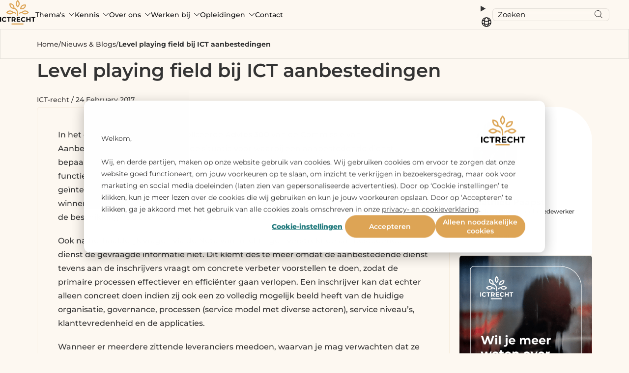

--- FILE ---
content_type: text/css
request_url: https://www.ictrecht.nl/hubfs/hub_generated/template_assets/1/73191424539/1750058367031/template_style_2022.min.css
body_size: 14850
content:
@font-face{font-family:Pridi;font-style:normal;font-weight:400;src:local(""),url(//5865770.fs1.hubspotusercontent-na1.net/hubfs/5865770/raw_assets/public/ICTRecht%20theme%20okt%202019/Coded%20Files/fonts/pridi-v11-latin-regular.woff2) format("woff2")}@font-face{font-family:Montserrat;font-style:normal;font-weight:400;src:local(""),url(//5865770.fs1.hubspotusercontent-na1.net/hubfs/5865770/raw_assets/public/ICTRecht%20theme%20okt%202019/Coded%20Files/fonts/montserrat-v25-latin-regular.woff2) format("woff2")}@font-face{font-family:Montserrat;font-style:normal;font-weight:500;src:local(""),url(//5865770.fs1.hubspotusercontent-na1.net/hubfs/5865770/raw_assets/public/ICTRecht%20theme%20okt%202019/Coded%20Files/fonts/montserrat-v25-latin-500.woff2) format("woff2")}@font-face{font-family:Montserrat;font-style:normal;font-weight:600;src:local(""),url(//5865770.fs1.hubspotusercontent-na1.net/hubfs/5865770/raw_assets/public/ICTRecht%20theme%20okt%202019/Coded%20Files/fonts/montserrat-v26-latin-600.woff2) format("woff2")}@font-face{font-family:Montserrat;font-style:normal;font-weight:700;src:local(""),url(//5865770.fs1.hubspotusercontent-na1.net/hubfs/5865770/raw_assets/public/ICTRecht%20theme%20okt%202019/Coded%20Files/fonts/montserrat-v26-latin-700.woff2) format("woff2")}@font-face{font-family:Montserrat;font-style:normal;font-weight:800;src:local(""),url(//5865770.fs1.hubspotusercontent-na1.net/hubfs/5865770/raw_assets/public/ICTRecht%20theme%20okt%202019/Coded%20Files/fonts/montserrat-v25-latin-800.woff2) format("woff2")}*{box-sizing:border-box}img{border:0;height:auto;max-width:100%;-ms-interpolation-mode:bicubic;vertical-align:bottom}img.alignRight,img.alignright{margin:0 0 5px 15px}img.alignLeft,img.alignleft{margin:0 15px 5px 0}.row-fluid [class*=span]{min-height:1px}.hs-blog-social-share .hs-blog-social-share-list{list-style:none!important;margin:0}.hs-blog-social-share .hs-blog-social-share-list .hs-blog-social-share-item{height:30px;list-style:none!important}@media (max-width:479px){.hs-blog-social-share .hs-blog-social-share-list .hs-blog-social-share-item:nth-child(2){float:none!important}}.hs-blog-social-share .hs-blog-social-share-list .hs-blog-social-share-item .fb-like>span{vertical-align:top!important}#recaptcha_response_field{display:inline-block!important;width:auto!important}@media (max-width:400px){#captcha_wrapper,#recaptcha_area,#recaptcha_area table#recaptcha_table,#recaptcha_area table#recaptcha_table .recaptcha_r1_c1{overflow:hidden;width:auto!important}#recaptcha_area table#recaptcha_table .recaptcha_r4_c4{width:67px!important}#recaptcha_area table#recaptcha_table #recaptcha_image{width:280px!important}}video{height:auto;max-width:100%}#calroot{line-height:normal;width:202px!important}#calroot,#calroot *,#calroot :after,#calroot :before{-webkit-box-sizing:content-box;-moz-box-sizing:content-box;box-sizing:content-box}#calroot select{font-family:Lucida Grande,Lucida Sans Unicode,Bitstream Vera Sans,Trebuchet MS,Verdana,sans-serif!important;font-size:10px!important;font-weight:400!important;line-height:18px!important;min-height:0!important;padding:1px 2px!important}#caldays{margin-bottom:4px}.hs-responsive-embed,.hs-responsive-embed.hs-responsive-embed-vimeo,.hs-responsive-embed.hs-responsive-embed-wistia,.hs-responsive-embed.hs-responsive-embed-youtube{height:0;overflow:hidden;padding:30px 0 56.25%;position:relative}.hs-responsive-embed embed,.hs-responsive-embed iframe,.hs-responsive-embed object{border:0;height:100%;left:0;position:absolute;top:0;width:100%}.hs-responsive-embed.hs-responsive-embed-instagram{padding-bottom:116.01%;padding-top:0}.hs-responsive-embed.hs-responsive-embed-pinterest{height:auto;overflow:visible;padding:0}.hs-responsive-embed.hs-responsive-embed-pinterest iframe{height:auto;position:static;width:auto}iframe[src^="http://www.slideshare.net/slideshow/embed_code/"]{max-width:100%;width:100%}@media (max-width:568px){iframe{max-width:100%}}input[type=color]
select,input[type=date],input[type=datetime-local],input[type=datetime],input[type=email],input[type=month],input[type=number],input[type=password],input[type=search],input[type=tel],input[type=text],input[type=time],input[type=url],input[type=week],textarea{-webkit-box-sizing:border-box;-moz-box-sizing:border-box;box-sizing:border-box;display:inline-block}.hs-form fieldset[class*=form-columns] input[type=checkbox].hs-input,.hs-form fieldset[class*=form-columns] input[type=radio].hs-input{width:auto}#email-prefs-form .email-edit{max-width:507px!important;width:100%!important}#hs-pwd-widget-password{height:auto!important}.hs-cta-wrapper a{box-sizing:content-box;-moz-box-sizing:content-box;-webkit-box-sizing:content-box}article,aside,details,figcaption,figure,footer,header,hgroup,nav,section{display:block}audio,canvas,video{display:inline-block;*display:inline;*zoom:1}audio:not([controls]){display:none}.wp-float-left{float:left;margin:0 20px 20px 0}.wp-float-right{float:right;margin:0 0 20px 20px}#map_canvas img,.google-maps img{max-width:none}#recaptcha_table td{line-height:0}.recaptchatable #recaptcha_response_field{line-height:12px;min-height:0}:root{--petrol:#217a7d;--petrol-darken:#0d6669;--petrol-soft:#f0f3f3;--yellow:#dda455;--yellow-soft:#fdf8f1;--purple:#753c5f;--purple-soft:#f5eef2;--accent-color1:#305982;--accent-color1dark:#23405e;--accent-color2:var(--yellow);--accent-color2dark:#696534;--base-color:#343434}*,:after,:before{-webkit-box-sizing:border-box;-moz-box-sizing:border-box;box-sizing:border-box}html{overflow-x:hidden;scroll-behavior:smooth}body,html{color:#343434;font-family:Montserrat,sans-serif!important;font-size:18px;font-weight:500;line-height:30px;margin:0;min-height:100%;padding:0}body{background:#fff;text-rendering:optimizeLegibility;-webkit-font-smoothing:antialiased;-moz-osx-font-smoothing:grayscale;font-smoothing:antialiased;text-shadow:rgba(0,0,0,.01) 0 0 1px}.container,.container-fluid .row-fluid .page-center,.row-fluid .page-center[class*=span]:first-child,.row-fluid-wrapper .row-fluid .page-center{float:none;margin:0 auto;max-width:1170px;padding:0 20px}a{color:#3e3a3a;transition:all .2s ease-in-out}a:hover{opacity:.8}a:focus{outline-color:rgba(0,0,0,.2);outline-style:dotted;outline-width:2px}hr{background-color:#ccc;border:none;color:#ccc;height:1px}::-moz-selection{background:var(--petrol);color:#fff;text-shadow:none}::selection{background:var(--petrol);color:#fff;text-shadow:none}table tr td img{max-width:none}p{margin:0 0 20px}small{font-size:80%;line-height:normal}strong{font-weight:700}sub,sup{font-size:75%;line-height:0;position:relative;vertical-align:baseline}sup{top:-.5em}sub{bottom:-.25em}h1,h2,h3,h4,h5,h6{font-family:Montserrat,sans-serif;font-weight:700;text-wrap:balance}h1:empty,h2:empty,h3:empty,h4:empty,h5:empty,h6:empty{display:none}h1{font-size:41px;line-height:50px;margin:0 0 20px}h2{font-size:35px;line-height:40px;margin:0 0 30px}h3{font-size:26px;line-height:28px}h3,h4{margin:0 0 20px}h4{font-size:22px;line-height:24px}h5{font-size:20px;line-height:22px}h5,h6{margin:0 0 20px}h6{font-size:18px;line-height:20px}h2:after{display:none!important}@media (max-width:768px){h1{font-size:40px;line-height:45px}h2{font-size:32px;line-height:37px}}ol.unstyled,ul.unstyled{list-style:none;margin:0;padding:0}b,strong{font-weight:700}:root{--btn-primary-text:#fff;--btn-primary:#3c7a7d;--btn-primary-text-hover:#3c7a7d;--btn-primary-hover:#dcebeb;--btn-yellow-text:#fff;--btn-yellow:#dda455;--btn-yellow-text-hover:#dda455;--btn-yellow-hover:#fdf8f1;--btn-purple-text:#fff;--btn-purple:#753c5f;--btn-purple-text-hover:#753c5f;--btn-purple-hover:#f5eef2}.txt-white{color:#fff}.hs-btn,.hs-button{-webkit-appearance:none;-moz-appearance:none;appearance:none;background-color:#305982;background-color:var(--petrol);background-color:var(--btn-primary);border:0;border-radius:6px 18px 6px 6px!important;color:var(--btn-primary-text);cursor:pointer;display:inline-block;font-family:Montserrat,sans-serif!important;font-size:14px;font-weight:700;line-height:30px;margin:3px;min-width:230px;outline:none;padding:10px 25px 12px;text-align:center;text-decoration:none;text-transform:none;transition:all .2s ease-in-out}.hs-btn:hover,.hs-button:hover{background-color:#23405e;background-color:var(--petrol-darken);background-color:var(--btn-primary-hover);color:var(--btn-primary-text-hover);outline:none}.hs-btn.invert,.hs-button.invert{background-color:#343434}.hs-btn.invert:hover,.hs-button.invert:hover{background-color:#111}.hs-btn.white,.hs-button.white{background-color:#fff;color:#343434}.hs-btn.white:hover,.hs-button.white:hover{background-color:#f4f2f3;color:#343434}.hs-btn.gold,.hs-button.gold{background-color:var(--yellow)}.hs-btn.gold:hover,.hs-button.gold:hover{background-color:#736e37}.hs-btn.white-transparent,.hs-button.white-transparent{background-color:hsla(0,0%,100%,.175);box-shadow:inset 0 0 0 1px hsla(0,0%,100%,.4)}.hs-btn.white-transparent:hover,.hs-button.white-transparent:hover{background-color:#fff;box-shadow:inset 0 0 0 1px hsla(0,0%,100%,0);color:#343434}.hs-btn.outline,.hs-button.outline{background-color:transparent;box-shadow:inset 0 0 0 2px #305982;color:#305982}.hs-btn.outline:hover,.hs-button.outline:hover{background-color:#23405e;box-shadow:inset 0 0 0 0 #23405e;color:#fff}.hs-btn.invert.outline,.hs-button.invert.outline{background-color:transparent;box-shadow:inset 0 0 0 2px #343434;color:#343434}.hs-btn.invert.outline:hover,.hs-button.invert.outline:hover{background-color:#111;box-shadow:inset 0 0 0 0 #111;color:#fff}.hs-btn.white.outline,.hs-button.white.outline{background-color:transparent;box-shadow:inset 0 0 0 2px #fff;color:#fff}.hs-btn.white.outline:hover,.hs-button.white.outline:hover{background-color:#f4f2f3;box-shadow:inset 0 0 0 0 #f4f2f3;color:#343434}.hs-btn.outline.gold,.hs-button.outline.gold{background-color:transparent;box-shadow:0 0 0 2px var(--yellow) inset;color:var(--yellow)}.hs-btn.outline.gold:hover,.hs-button.outline.gold:hover{background-color:#736e37;color:#fff}.bg-color-blue,.bg-color-petrol-transparent .hs-btn,.bg-color-petrol-transparent .hs-button,.hs-btn.petrol{background:var(--btn-primary);color:var(--btn-primary-text)}.bg-color-petrol-transparent .hs-btn:hover,.bg-color-petrol-transparent .hs-button:hover,.hs-btn.petrol:hover,a.bg-color-blue:hover{background:var(--btn-primary-hover);color:var(--btn-primary-text-hover)}.bg-color-petrol,.bg-color-yellow{color:#fff}.bg-color-yellow .hs-btn,.bg-color-yellow .hs-button{background:var(--petrol)}.bg-color-yellow-transparent .hs-btn,.bg-color-yellow-transparent .hs-button{background:var(--btn-yellow);color:var(--btn-yellow-text)}.bg-color-yellow-transparent .hs-btn:hover,.bg-color-yellow-transparent .hs-button:hover{background:var(--btn-yellow-hover);color:var(--btn-yellow-text-hover);opacity:1}.bg-color-petrol .hs-btn,.bg-color-petrol .hs-button,.hs-btn.yellow,.hs-button.yellow{background:var(--btn-yellow);color:var(--btn-yellow-text)}.bg-color-petrol .hs-btn:hover,.bg-color-petrol .hs-button:hover,.hs-btn.yellow:hover,.hs-button.yellow:hover{background:var(--btn-yellow-hover);color:var(--btn-yellow-text-hover);opacity:1}.bg-color-petrol-transparent,.bg-color-white,.bg-color-yellow-transparent{color:#333}.bg-color-purple,.hs-btn.purple,.hs-button.purple{background:var(--btn-purple);color:var(--btn-purple-text);opacity:1}.hs-btn.purple:hover,.hs-button.purple:hover,a.bg-color-purple:hover{background:var(--btn-purple-hover);color:var(--btn-purple-text-hover);opacity:1}.bg-color-purple-transparent .hs-btn,.bg-color-purple-transparent .hs-button{background:var(--btn-purple);color:var(--btn-purple-text)}.bg-color-purple-transparent .hs-btn:hover,.bg-color-purple-transparent .hs-button:hover{background:var(--btn-purple-hover);color:var(--btn-purple-text-hover);opacity:1}.bg-color-purple-soft{background-color:var(--purple-soft)}.bg-color-purple-soft h1,.bg-color-purple-soft h2,.bg-color-purple-soft h3{color:var(--purple)}.bg-color-yellow-soft{background-color:var(--yellow-soft)}.bg-color-yellow-soft h1,.bg-color-yellow-soft h2,.bg-color-yellow-soft h3{color:var(--yellow)}.bg-color-petrol-soft{background-color:var(--petrol-soft)}.bg-color-petrol-soft h1,.bg-color-petrol-soft h2,.bg-color-petrol-soft h3{color:var(--petrol)}.bg-color-white .hs-btn,.bg-color-white .hs-button{background:var(--btn-yellow);color:var(--btn-yellow-text)}.bg-color-white .hs-btn:hover,.bg-color-white .hs-button:hover{background:var(--btn-yellow-hover);color:var(--btn-yellow-text-hover)}.bg-color-white h2 strong,.bg-color-yellow-transparent h2 strong{color:var(--yellow)}blockquote{background:#f9f9f9;border-left:10px solid #305982;font-size:20px;font-weight:600;line-height:30px;margin:1.5em 10px;padding:.5em 10px .5em 40px;position:relative;quotes:"\201C""\201D""\2018""\2019"}blockquote:before{color:#313131;content:open-quote;font-size:56px;left:7px;line-height:30px;position:absolute;top:18px}blockquote p{display:inline}.header-container-wrapper{min-height:58px;position:relative}.header-container-wrapper .responsive-nav{display:none}.lang_switcher_link{white-space:nowrap}.header-container-wrapper .header-main .header-info .top>.row-fluid-wrapper>.row-fluid,.header-main .header-info .top>.row-fluid-wrapper>.row-fluid{display:-webkit-box;display:-moz-box;display:-ms-flexbox;display:-webkit-flex;display:flex;-webkit-box-direction:normal;-moz-box-direction:normal;-webkit-box-orient:horizontal;-moz-box-orient:horizontal;-webkit-flex-direction:row;-ms-flex-direction:row;flex-direction:row;-webkit-flex-wrap:wrap;-ms-flex-wrap:wrap;flex-wrap:wrap;-webkit-box-pack:end;-moz-box-pack:end;-webkit-justify-content:flex-end;-ms-flex-pack:end;-webkit-align-content:center;justify-content:flex-end;-ms-flex-line-pack:center;align-content:center;-webkit-box-align:center;-moz-box-align:center;-webkit-align-items:center;-ms-flex-align:center;align-items:center}.header-container-wrapper .header-main .header-info .top>.row-fluid-wrapper>.row-fluid:after,.header-container-wrapper .header-main .header-info .top>.row-fluid-wrapper>.row-fluid:before,.header-main .header-info .top>.row-fluid-wrapper>.row-fluid:after,.header-main .header-info .top>.row-fluid-wrapper>.row-fluid:before{display:none}.header-container-wrapper .header-main .header-info .top>.row-fluid-wrapper>.row-fluid>.top-nav,.header-main .header-info .top>.row-fluid-wrapper>.row-fluid>.top-nav{display:inline-block;float:none;vertical-align:middle;width:auto}.header-container-wrapper .header-main .header-info .top>.row-fluid-wrapper>.row-fluid>.top-nav div.hs-menu-wrapper,.header-main .header-info .top>.row-fluid-wrapper>.row-fluid>.top-nav div.hs-menu-wrapper{display:inline-block;vertical-align:middle}.header-container-wrapper .header-main .header-info .top>.row-fluid-wrapper>.row-fluid>.top-nav div.lang_switcher_class,.header-main .header-info .top>.row-fluid-wrapper>.row-fluid>.top-nav div.lang_switcher_class{display:inline-block;margin:0 0 0 20px;vertical-align:middle}.header-container-wrapper .header-main .header-info .top>.row-fluid-wrapper>.row-fluid>.search,.header-main .header-info .top>.row-fluid-wrapper>.row-fluid>.search{display:inline-block;float:none;margin:0 0 0 30px;vertical-align:middle;width:190px}.header-container-wrapper .header-main .row-fluid,.header-main .row-fluid{display:-webkit-box;display:-moz-box;display:-ms-flexbox;display:-webkit-flex;display:flex;padding-top:2px;-webkit-box-direction:normal;-moz-box-direction:normal;-webkit-box-orient:horizontal;-moz-box-orient:horizontal;-webkit-flex-direction:row;-ms-flex-direction:row;flex-direction:row;-webkit-flex-wrap:nowrap;-ms-flex-wrap:nowrap;flex-wrap:nowrap;-webkit-box-pack:start;-moz-box-pack:start;-webkit-justify-content:flex-start;-ms-flex-pack:start;-webkit-align-content:flex-start;justify-content:flex-start;-ms-flex-line-pack:start;align-content:flex-start;-webkit-box-align:center;-moz-box-align:center;-webkit-align-items:center;-ms-flex-align:center;align-items:center}.header-container-wrapper .header-main .row-fluid .main-logo,.header-main .row-fluid .main-logo{margin:17px 0;position:relative;width:auto}.header-container-wrapper .header-main .row-fluid .header-info,.header-main .row-fluid .header-info{width:auto;-webkit-box-flex:1;-webkit-flex:1 1 0px;-moz-box-flex:1;-ms-flex:1 1 0px;flex:1 1 0px}.header-container-wrapper .header-main .top-nav .lang_switcher_class .globe_class,.header-main .top-nav .lang_switcher_class .globe_class{background-image:url(https://5865770.fs1.hubspotusercontent-na1.net/hubfs/5865770/ICTRecht%20thema%20okt%202019/images/icon-language.svg)}.header-container-wrapper .header-main .top-nav .lang_switcher_class .globe_class .lang_list_class,.header-main .top-nav .lang_switcher_class .globe_class .lang_list_class{display:block;opacity:0;transform:translateX(-50%) translateY(10px);transition:all .2s ease-in-out;visibility:hidden}.header-container-wrapper .header-main .top-nav .lang_switcher_class .globe_class:hover .lang_list_class,.header-main .top-nav .lang_switcher_class .globe_class:hover .lang_list_class{opacity:1;transform:translateX(-50%) translateY(0);visibility:visible}.header-container-wrapper .header-main .top-nav .lang_switcher_class .globe_class .lang_list_class li a:hover,.header-main .top-nav .lang_switcher_class .globe_class .lang_list_class li a:hover{color:var(--yellow)}.header-container-wrapper .header-main .search input[type=text],.header-main .search input[type=text]{background:#fff 100% no-repeat url(https://5865770.fs1.hubspotusercontent-na1.net/hubfs/5865770/ICTRecht%20thema%20okt%202019/images/icon-search.svg);background:#fff center right 4px no-repeat url(https://5865770.fs1.hubspotusercontent-na1.net/hubfs/5865770/ICTRecht%20thema%20okt%202019/images/icon-search.svg);border-radius:300px;box-shadow:inset 0 0 0 1px #626063;color:#3e3a3a;font-size:14px;line-height:1.4;margin:0;overflow:hidden;padding:5px 32px 5px 14px;text-overflow:ellipsis}.header-container-wrapper .header-main .search input[type=text]:not([data-search-term=""]),.header-main .search input[type=text]:not([data-search-term=""]){background-position:center right -26px;padding:5px 32px 5px 14px}.header-container-wrapper .header-main .search input[type=text]:not([data-search-term=""])~.close,.header-main .search input[type=text]:not([data-search-term=""])~.close{opacity:1;visibility:visible}.header-container-wrapper .header-main .search input[type=text]:not([data-search-term=""]):focus~.close,.header-main .search input[type=text]:not([data-search-term=""]):focus~.close{opacity:.6;visibility:visible}.header-container-wrapper .header-main .search input[type=text]:focus,.header-main .search input[type=text]:focus{background-position:center right -26px;box-shadow:inset 0 0 0 1px #626063,0 0 10px rgba(0,0,0,.2);padding:5px 14px}.header-container-wrapper .header-main .search .hs-search-field.display_auto_results .hs-search-field__suggestions,.header-main .search .hs-search-field.display_auto_results .hs-search-field__suggestions{opacity:1;opacity:0;visibility:visible;visibility:hidden}.header-container-wrapper .header-main .search form,.header-main .search form{position:relative}.header-container-wrapper .header-main .search form .close,.header-main .search form .close{background:transparent;cursor:pointer;display:block;height:20px;margin-top:-10px;opacity:0;outline:none;position:absolute;right:10px;top:50%;transform:rotate(45deg);transition:all .2s ease-in-out;visibility:hidden;width:20px}.header-container-wrapper .header-main .search form .close:after,.header-container-wrapper .header-main .search form .close:before,.header-main .search form .close:after,.header-main .search form .close:before{background:rgba(0,0,0,.8);content:"";display:block;height:2px;left:15%;margin-top:-1px;position:absolute;top:50%;width:70%}.header-container-wrapper .header-main .search form .close:after,.header-main .search form .close:after{transform:rotate(90deg)}.header-container-wrapper .header-main .search .hs-search-field__suggestions,.header-main .search .hs-search-field__suggestions{background:#fff;border:0;box-shadow:inset 0 0 0 1px #615f62;display:none;font-size:14px;line-height:1.4;margin:5px 0 0;padding:10px;position:absolute;transition:all .2s ease-in-out;z-index:10}.header-container-wrapper .header-main .search .hs-search-field__suggestions li+li:before,.header-main .search .hs-search-field__suggestions li+li:before{border-top:1px solid rgba(0,0,0,.2);content:"";display:block;margin:5px 0}.header-container-wrapper .header-main .search .hs-search-field__suggestions li a,.header-main .search .hs-search-field__suggestions li a{overflow:hidden;text-decoration:none;text-overflow:ellipsis}.header-container-wrapper .header-main .search .hs-search-field__suggestions li a:hover,.header-main .search .hs-search-field__suggestions li a:hover{background:none;text-decoration:underline}.header-container-wrapper .header-main .search .hs-search-field--open .hs-search-field__suggestions,.header-main .search .hs-search-field--open .hs-search-field__suggestions{display:block;width:100%}.header-container-wrapper .header-main .search .hs-search-field--open .hs-search-field__suggestions span:before,.header-main .search .hs-search-field--open .hs-search-field__suggestions span:before{content:"Results for"}html[lang*=nl] .header-container-wrapper .header-main .search .hs-search-field--open .hs-search-field__suggestions span:before,html[lang*=nl] .header-main .search .hs-search-field--open .hs-search-field__suggestions span:before{content:"Resultaten voor";content:""}.header-container .hs_cos_wrapper_type_logo a,.hs_cos_wrapper_type_logo a{display:block}.header-container .hs_cos_wrapper_type_logo a img,.hs_cos_wrapper_type_logo a img{display:block;vertical-align:top}@media (max-width:992px){.header-container .hs_cos_wrapper_type_logo a img{height:46px;margin:4px 0;width:auto!important}}.header-container .callnow{text-align:right}.header-container .callnow a{font-weight:900;text-decoration:none}.header-container .callnow a:hover{text-decoration:underline}@media (max-width:768px){.header-container .callnow{display:none}}#footer{background-color:var(--yellow);font-size:14px;line-height:24px}#footer .footer-title,#footer h1,#footer h2,#footer h3,#footer h4,#footer h5,#footer h6{color:#fff;font-size:16px;font-weight:700;line-height:24px;margin-bottom:30px}#footer a:not([class*=btn]){text-decoration:none}#footer a:not([class*=btn]):hover{text-decoration:underline}#footer a[class*=btn]{background:var(--btn-primary);color:var(--btn-primary-text);font-size:14px;margin:0 0 20px}#footer a[class*=btn]:hover{background:var(--btn-primary-hover);color:var(--btn-primary-text-hover)}#footer .footer-main{padding:40px 0}#footer .footer-bottom{background:#fff;color:#333;padding:20px 0}#footer .footer-bottom .footer-copyright .hs-menu-wrapper,#footer .footer-bottom .footer-copyright div.hs_cos_wrapper{display:inline}#footer .footer-bottom .footer-copyright .hs-menu-wrapper ul{display:inline;list-style-type:none;margin:0;padding:0}#footer .footer-bottom .footer-copyright .hs-menu-wrapper ul li{display:inline}#footer .footer-bottom .footer-copyright .hs-menu-wrapper ul li:before{content:"|\00a0";margin:0 4px}#footer .footer-bottom .footer-copyright .hs-menu-wrapper ul li ul{display:none}@media (max-width:768px){#footer{text-align:center}#footer .row-fluid .span3:not(:last-child){margin-bottom:20px}}.top-nav .hs-menu-wrapper ul{list-style-type:none;margin:0;padding:0}.top-nav .hs-menu-wrapper ul:after{clear:both;content:"";display:table}.top-nav .hs-menu-wrapper ul li ul{opacity:0;transform:translateY(10px);transition:all .2s ease-in-out;visibility:hidden}.top-nav .hs-menu-wrapper ul li:hover>ul{opacity:1;transform:translateY(0);visibility:visible}.top-nav .hs-menu-wrapper ul li a{color:#3e3a3a;display:inline-block;font-size:16px;font-size:.8888888888888888rem;line-height:1.4;text-decoration:none}.top-nav .hs-menu-wrapper ul li:hover>a,.top-nav .hs-menu-wrapper ul li[class*=active]>a{color:var(--yellow);text-decoration:underline}.top-nav .hs-menu-wrapper>ul{display:-webkit-box;display:-moz-box;display:-ms-flexbox;display:-webkit-flex;display:flex;-webkit-box-direction:normal;-moz-box-direction:normal;-webkit-box-orient:horizontal;-moz-box-orient:horizontal;-webkit-flex-direction:row;-ms-flex-direction:row;flex-direction:row;-webkit-flex-wrap:wrap;-ms-flex-wrap:wrap;flex-wrap:wrap;-webkit-box-pack:end;-moz-box-pack:end;-webkit-justify-content:flex-end;-ms-flex-pack:end;-webkit-align-content:center;justify-content:flex-end;-ms-flex-line-pack:center;align-content:center;-webkit-box-align:center;-moz-box-align:center;-webkit-align-items:center;-ms-flex-align:center;align-items:center}.top-nav .hs-menu-wrapper>ul>li+li{margin-left:34px}.top-nav .hs-menu-wrapper>ul>li>a{padding:6px 0}.top-nav .hs-menu-wrapper>ul>li[class*=has-children]>a:after{border:1px solid #3e3a3a;border-left:0;border-top:0;content:"";display:inline-block;height:7px;margin:0 7px;transform:translateY(-4px) rotate(45deg);transition:all .2s ease-in-out;width:7px}.top-nav .hs-menu-wrapper>ul>li[class*=has-children]:hover>a:after{border-color:var(--yellow)}.top-nav .hs-menu-wrapper>ul>li{position:relative}.top-nav .hs-menu-wrapper>ul>li ul li a{display:block;line-height:1.2;padding:6px 18px;white-space:nowrap}.top-nav .hs-menu-wrapper>ul>li ul{background:#fff;box-shadow:0 4px 4px rgba(0,0,0,.2);left:0;padding:15px 0;position:absolute;z-index:4}.top-nav .hs-menu-wrapper>ul>li>ul>li[class*=has-children]>a:after{border:1px solid #3e3a3a;border-left:0;border-top:0;content:"";display:inline-block;height:5px;margin:0 5px;transform:translateY(-2px) rotate(-45deg);transition:all .2s ease-in-out;width:5px}.top-nav .hs-menu-wrapper>ul>li>ul>li[class*=has-children]:hover>a:after{border-color:var(--yellow)}.top-nav .hs-menu-wrapper>ul>li>ul>li{position:relative}.top-nav .hs-menu-wrapper>ul>li>ul>li ul{left:100%;top:-15px}.top-nav .hs-menu-wrapper>ul>li>ul>li>ul ul{display:none}.main-nav .hs-menu-wrapper ul{list-style-type:none;margin:0;padding:0}.main-nav .hs-menu-wrapper ul:after{clear:both;content:"";display:table}.main-nav .hs-menu-wrapper ul li{position:relative}.main-nav .hs-menu-wrapper ul li ul{opacity:0;position:absolute;transform:translateY(10px);transition:all .2s ease-in-out;visibility:hidden}.main-nav .hs-menu-wrapper ul li:hover>ul{opacity:1;transform:translateY(0);visibility:visible}.main-nav .hs-menu-wrapper ul li a{color:#3e3a3a;display:inline-block;font-size:16px;font-size:.8888888888888888rem;line-height:1.4;text-decoration:none}.main-nav .hs-menu-wrapper ul li:hover>a,.main-nav .hs-menu-wrapper ul li[class*=active]>a{color:var(--petrol);text-decoration:underline}.main-nav .hs-menu-wrapper>ul{display:-webkit-box;display:-moz-box;display:-ms-flexbox;display:-webkit-flex;display:flex;margin:30px 0 0;-webkit-box-direction:normal;-moz-box-direction:normal;-webkit-box-orient:horizontal;-moz-box-orient:horizontal;-webkit-flex-direction:row;-ms-flex-direction:row;flex-direction:row;-webkit-flex-wrap:wrap;-ms-flex-wrap:wrap;flex-wrap:wrap;-webkit-box-pack:end;-moz-box-pack:end;-webkit-justify-content:flex-end;-ms-flex-pack:end;-webkit-align-content:center;justify-content:flex-end;-ms-flex-line-pack:center;align-content:center;-webkit-box-align:center;-moz-box-align:center;-webkit-align-items:center;-ms-flex-align:center;align-items:center}.main-nav .hs-menu-wrapper>ul>li>a{font-family:Pridi,serif;font-size:20px;font-size:1.1111111111111112rem;line-height:1.4;padding:8px 0}.main-nav .hs-menu-wrapper>ul>li>a:after{background-color:#3e3a3a;content:"";display:block;height:2px;margin-left:50%;margin-top:4px;transition:all .2s ease-in-out;width:0}.main-nav .hs-menu-wrapper>ul>li:hover>a:after,.main-nav .hs-menu-wrapper>ul>li[class*=active]>a:after{background-color:var(--petrol);margin-left:0;width:100%}.main-nav .hs-menu-wrapper>ul>li:hover>a,.main-nav .hs-menu-wrapper>ul>li[class*=active]>a{text-decoration:none}.main-nav .hs-menu-wrapper>ul>li+li{margin-left:34px}.main-nav .hs-menu-wrapper>ul>li:last-child>ul{right:-18px}.main-nav .hs-menu-wrapper>ul>li ul{background:#fff;box-shadow:0 4px 4px rgba(0,0,0,.2);margin-left:-18px;padding:10px 0;z-index:9}.main-nav .hs-menu-wrapper>ul>li ul li a{font-size:18px;font-size:1rem;padding:6px 18px;white-space:nowrap;width:100%}.main-nav .hs-menu-wrapper>ul>li>ul>li[class*=has-children]:hover>a:after{border-color:var(--yellow)}.main-nav .hs-menu-wrapper>ul>li>ul>li ul{box-shadow:none;font-size:.9rem;margin-left:20px!important;opacity:1;padding:0!important;pointer-events:none;position:relative;transform:none;visibility:visible}.main-nav .hs-menu-wrapper>ul>li:hover>ul>li ul{pointer-events:auto}.main-nav .hs-menu-wrapper>ul>li>ul>li ul:before{background:#305982;content:"";height:100%;left:0;position:absolute;width:3px}.header-main{position:relative}.main-menu .hs-menu-wrapper ul{list-style:none;margin:0;padding:0}.main-menu .hs-menu-wrapper a{display:inline-block;text-decoration:none}.main-menu .hs-menu-wrapper>ul{align-items:center;column-gap:30px;display:flex}.main-menu .hs-menu-wrapper>ul>li{padding-block:22px;position:relative}.main-menu .hs-menu-wrapper>ul>li>a{border-bottom:2px solid transparent;border-top:2px solid transparent;font-family:Pridi,serif;font-size:20px;font-weight:500;line-height:2.2}.main-menu .hs-menu-wrapper>ul>li:hover>a{border-bottom-color:var(--petrol);color:var(--petrol)}.main-menu .hs-menu-wrapper>ul>li:first-child{margin-left:auto;position:static}.main-menu .hs-menu-wrapper>ul>li:first-child>ul{padding-block:20px;--split:25%;--bg-color-1:#d4e1e3;--bg-color-2:#e8f1f1;background-color:#d3d3d3;background-image:linear-gradient(90deg,var(--bg-color-1) var(--split),var(--bg-color-2) var(--split));height:var(--height);left:0;opacity:0;position:absolute;top:100%;visibility:hidden;width:100%;z-index:90}.main-menu .hs-menu-wrapper>ul>li:first-child>ul>li{display:grid;grid-template-columns:1fr;position:static;width:100%}.main-menu .hs-menu-wrapper>ul>li:first-child>ul>li>a{align-items:center;display:flex;font-weight:700;padding:6px 20px;transition:all .2s ease-in-out;width:var(--split)}.main-menu .hs-menu-wrapper>ul>li:first-child>ul>li>a:after{content:"\203A";font-family:arial;font-size:20px;line-height:0;margin-left:auto}.main-menu .hs-menu-wrapper>ul>li:first-child>ul>li:hover>a,.main-menu .hs-menu-wrapper>ul>li:first-child>ul>li>a.hover{background-color:var(--bg-color-2);color:#227b7e;text-decoration:none}.main-menu .hs-menu-wrapper>ul>li:first-child>ul>li>ul{background-color:transparent;box-shadow:0 0 0 transparent;left:var(--split);opacity:0;padding-block:20px;pointer-events:none;position:absolute;top:0;visibility:hidden;width:calc(100% - var(--split))}.main-menu .hs-menu-wrapper>ul>li:first-child>ul>li>a.hover+ul{opacity:1;visibility:visible}.main-menu .hs-menu-wrapper>ul>li:first-child>ul>li:hover>a.hover+ul{pointer-events:auto}.main-menu .hs-menu-wrapper>ul>li:first-child>ul>li>ul>li>a{color:#227b7e;display:block;font-size:14px;padding:6px 20px}.main-menu .hs-menu-wrapper>ul>li:first-child>ul>li>ul>li:hover>a{text-decoration:underline}.main-menu .hs-menu-wrapper>ul>li:last-child>a{background-color:var(--petrol);border-radius:50px;color:#fff;padding-inline:30px}.main-menu .hs-menu-wrapper>ul>li:last-child:hover>a{background-color:var(--petrol-darken)}.main-menu .hs-menu-wrapper>ul>li:hover>ul{opacity:1;visibility:visible}.main-menu .hs-menu-wrapper>ul>li ul{--bg-color:#fff;background-color:var(--bg-color);box-shadow:0 4px 4px rgba(0,0,0,.2);left:100%;opacity:0;padding-block:10px;position:absolute;top:0;visibility:hidden;z-index:90}.main-menu .hs-menu-wrapper>ul>li ul>li>a{font-size:18px;line-height:1.4;padding:6px 18px;white-space:nowrap;width:100%}.main-menu .hs-menu-wrapper>ul>li ul>li:hover>a{color:var(--petrol);text-decoration:underline}.main-menu .hs-menu-wrapper>ul>li>ul{left:0;top:100%}.main-menu .hs-menu-wrapper>ul>li>ul>li{position:relative}.main-menu .hs-menu-wrapper>ul>li>ul>li:hover>ul{opacity:1;visibility:visible}.slicknav_menu{display:none}.slicknav_menu .slicknav_btn{display:inline-block;vertical-align:top}.slicknav_menu .slicknav_btn .slicknav_menutxt{color:#726f69;display:inline-block;font-size:14px;line-height:16px;vertical-align:middle}.slicknav_menu .slicknav_btn .slicknav_icon{display:inline-block;padding:8px;vertical-align:middle}.slicknav_menu .slicknav_btn .slicknav_icon .slicknav_icon-bar{background:#726f69;display:block;height:2px;margin:3px 0;transition:all .2s ease-in-out;width:18px}.slicknav_menu .slicknav_btn.slicknav_open .slicknav_icon .slicknav_icon-bar:first-child{transform:translateY(5px) rotate(45deg)}.slicknav_menu .slicknav_btn.slicknav_open .slicknav_icon .slicknav_icon-bar:nth-child(2){background-color:transparent}.slicknav_menu .slicknav_btn.slicknav_open .slicknav_icon .slicknav_icon-bar:last-child{transform:translateY(-5px) rotate(-45deg)}.slicknav_menu .slicknav_nav,.slicknav_menu .slicknav_nav ul{list-style-type:none;margin:0;padding:0}.slicknav_menu .slicknav_nav{box-shadow:0 3px 3px 0 rgba(0,0,0,.1);padding:0 10px 10px;position:relative}.slicknav_menu .slicknav_nav.slicknav_hidden{box-shadow:0 0 0 0 rgba(0,0,0,.1)}.slicknav_menu .slicknav_nav ul{background:rgba(0,0,0,.04);border-left:1px solid #000;border-top:4px solid #e9f1f1;margin:0 0 0 7px;padding:0 0 0 7px}.slicknav_menu .slicknav_nav li,.slicknav_menu .slicknav_nav ul li{margin:0;padding:0}.slicknav_menu .slicknav_nav a{display:block;position:relative;text-decoration:none}.slicknav_menu .slicknav_nav a>a{padding:0}.slicknav_menu .slicknav_nav li>a{padding:7px}.slicknav_menu .slicknav_nav li>a svg{display:none}.slicknav_menu .slicknav_nav li>a:hover{background-color:var(--yellow);color:#fff}.slicknav_menu .slicknav_nav li>a:hover>a{color:#fff}.slicknav_menu .slicknav_nav a .slicknav_arrow{border-left:1px solid #dedede;line-height:40px;position:absolute;right:0;text-align:center;top:0;width:40px}.responsive-nav--2024 .slicknav_menu .slicknav_nav li>a{background-color:#d4e2e4;color:#3e3a3a}.responsive-nav--2024 .slicknav_menu .slicknav_nav li:not(:first-child)>a{border-top:4px solid #e9f1f1}.responsive-nav--2024 .slicknav_menu .slicknav_nav li>a:hover{background-color:#c9d9db;color:#3e3a3a;opacity:1}.responsive-nav--2024 .slicknav_menu .slicknav_nav li>a:hover>a{color:currentColor}.responsive-nav--2024 .slicknav_menu .slicknav_nav a .slicknav_arrow{border-left-color:transparent;font-size:30px;transition:all .3s ease-in-out}.responsive-nav--2024 .slicknav_menu .slicknav_nav .slicknav_open>a>.slicknav_arrow{rotate:90deg}.responsive-nav-wrapper{display:-webkit-box;display:-moz-box;display:-ms-flexbox;display:-webkit-flex;display:flex;margin:0 auto;max-width:1170px;min-height:58px;padding:0 10px;-webkit-box-direction:normal;-moz-box-direction:normal;-webkit-box-orient:horizontal;-moz-box-orient:horizontal;-webkit-flex-direction:row;-ms-flex-direction:row;flex-direction:row;-webkit-flex-wrap:wrap;-ms-flex-wrap:wrap;flex-wrap:wrap;-webkit-box-pack:justify;-moz-box-pack:justify;-webkit-justify-content:space-between;-ms-flex-pack:justify;-webkit-align-content:flex-start;justify-content:space-between;-ms-flex-line-pack:start;align-content:flex-start;-webkit-box-align:center;-moz-box-align:center;-webkit-align-items:center;-ms-flex-align:center;align-items:center}.responsive-nav-wrapper>a[id*=logo]{display:inline-block;vertical-align:top;width:auto}.responsive-nav-wrapper>a[id*=logo] img{display:block;height:38px!important;margin:10px 0 10px 10px;width:auto!important}.child-trigger,.mobile-trigger{display:none}@media (max-width:767px){.body-content img{width:100%!important}.custom-menu-primary,.custom-menu-primary .hs-menu-wrapper>ul,.custom-menu-primary .hs-menu-wrapper>ul li,.custom-menu-primary .hs-menu-wrapper>ul li a{background-color:transparent;background-image:none;border:0;-webkit-border-radius:0;-moz-border-radius:0;border-radius:0;bottom:auto;-webkit-box-shadow:none;-moz-box-shadow:none;box-shadow:none;color:#fff;display:block;float:none;font-weight:400;height:auto;left:auto;line-height:1;margin:0;max-width:none;padding:0;position:static;right:auto;text-align:left;text-decoration:none;text-indent:0;top:auto;width:100%}.mobile-trigger{background:#fff;border:1px solid #000;-webkit-border-radius:4px;-moz-border-radius:4px;border-radius:4px;color:#000;cursor:pointer;display:inline-block!important;font-size:16px;font-weight:400;height:auto;padding:7px 10px 8px;position:absolute;right:10px;text-align:left;text-transform:uppercase;top:0;width:auto}.mobile-trigger:hover{text-decoration:none}.mobile-open .mobile-trigger,.mobile-trigger:hover{background-color:#000;border-color:transparent;color:#fff}.mobile-trigger i{display:inline;position:relative;top:-4px}.mobile-trigger i:after,.mobile-trigger i:before{content:"";position:absolute}.mobile-trigger i,.mobile-trigger i:after,.mobile-trigger i:before{background-color:#000;-webkit-border-radius:1px;-moz-border-radius:1px;border-radius:1px;display:inline-block;height:2px;width:22px}.mobile-trigger i:before{top:-6px}.mobile-trigger i:after{top:6px}.mobile-open .mobile-trigger i,.mobile-open .mobile-trigger i:after,.mobile-open .mobile-trigger i:before,.mobile-trigger:hover i,.mobile-trigger:hover i:after,.mobile-trigger:hover i:before{background-color:#fff}.child-trigger{border-left:1px dotted hsla(0,0%,100%,.2);cursor:pointer;display:block!important;height:45px!important;min-width:55px!important;padding:0!important;position:absolute;right:0;top:0;width:55px!important}.child-trigger:hover{text-decoration:none}.child-trigger i{margin:0 auto!important;position:relative;top:50%}.child-trigger i:after{content:"";position:absolute}.child-trigger i,.child-trigger i:after{background-color:#fff;display:block;height:1px;width:10px}.child-trigger i:after{-webkit-transform:rotate(-90deg);-ms-transform:rotate(-90deg);transform:rotate(-90deg)}.child-trigger.child-open i:after{-webkit-transform:rotate(-180deg);-ms-transform:rotate(-180deg);transform:rotate(-180deg)}.child-trigger.child-open i{-webkit-transform:rotate(180deg);-ms-transform:rotate(180deg);transform:rotate(180deg)}.custom-menu-primary.js-enabled{margin:10px 0;padding-top:44px;position:relative}.custom-menu-primary.js-enabled .hs-menu-children-wrapper,.custom-menu-primary.js-enabled .hs-menu-wrapper{display:none}.custom-menu-primary ul.hs-menu-children-wrapper{display:none;opacity:1!important;position:static!important;visibility:visible!important}.custom-menu-primary.js-enabled .hs-menu-wrapper{left:0;padding:0;position:relative;top:0;width:100%}.custom-menu-primary .hs-menu-wrapper{background-color:#000;width:100%}.custom-menu-primary .hs-menu-wrapper>ul>li{position:relative}.custom-menu-primary .hs-menu-wrapper>ul>li a{font-size:22px;line-height:45px;overflow:visible}.custom-menu-primary .hs-menu-wrapper>ul li{border-top:1px dotted hsla(0,0%,100%,.35)}.custom-menu-primary .hs-menu-wrapper>ul li a{color:#fff;padding:0 10px}.custom-menu-primary .hs-menu-wrapper>ul li a:hover{color:#fff}.custom-menu-primary .hs-menu-wrapper>ul ul li{background-color:hsla(0,0%,100%,.08)}.custom-menu-primary .hs-menu-wrapper>ul ul li a{font-size:16px;text-indent:10px}.custom-menu-primary .hs-menu-wrapper>ul ul ul li a{text-indent:30px}.custom-menu-primary .hs-menu-wrapper>ul ul ul ul li a{text-indent:50px}}#landing-page{padding:40px 0}#landing-page .lp-heading{border-bottom:1px solid rgba(0,0,0,.2);margin:0 0 40px;padding:0 0 20px;text-align:center}@media (max-width:992px){body.landing-page #header .header-main,body.landing-page #header .top-nav{display:block}}body.landing-page{background:-moz-linear-gradient(top,#f0f0f0 0,#fff 40%);background:-webkit-linear-gradient(top,#f0f0f0,#fff 40%);background:linear-gradient(180deg,#f0f0f0 0,#fff 40%);filter:progid:DXImageTransform.Microsoft.gradient(startColorstr="#f0f0f0",endColorstr="#ffffff",GradientType=0)}body.landing-page .main-content{padding:50px 0}body.landing-page .custom-section-header h1{text-align:center}body.landing-page .custom-subheader h2{border-bottom:1px solid rgba(0,0,0,.1);color:#726e6b;font-size:20px;font-weight:300;line-height:1.4;margin:5px 0 20px;padding-bottom:20px;text-align:center}body.landing-page div[class*=span].main-content{float:none;margin:0 auto;max-width:992px}body.landing-page .white-form{background-color:#fff;box-shadow:0 4px 12px -5px rgba(0,0,0,.6);padding:20px}body.landing-page .gray-form{background-color:#eee;padding:20px}body.error-template #error-page{padding:100px 0}body.password-template .page-content .page-inner{float:none;margin:0 auto;max-width:500px;padding:50px 0}body.password-template .page-content .page-inner form{text-align:center}body.password-template .page-content .page-inner input[type=submit]{margin:10px 0 0}body.password-template #password-page{padding:80px 0}body.password-template #password-page .password-inner input[type=submit]{margin:10px 0 0}.blog-overview{margin:0 0 40px}.blog-section a{color:currentColor;position:relative;text-decoration:none;transition:all .2s ease-in-out}.blog-section a .blog-content-date{display:inline-block}.blog-section a .blog-content-author{display:inline-block;font-weight:700}.blog-section a .blog-content-tag{margin:0 0 20px}.blog-first-wrapper{background-color:var(--yellow);color:#fff;display:-webkit-box;display:-moz-box;display:-ms-flexbox;display:-webkit-flex;display:flex;margin-bottom:13px;position:relative;-webkit-box-direction:normal;-moz-box-direction:normal;-webkit-box-orient:horizontal;-moz-box-orient:horizontal;-webkit-flex-direction:row;-ms-flex-direction:row;flex-direction:row;-webkit-flex-wrap:wrap;-ms-flex-wrap:wrap;flex-wrap:wrap;-webkit-box-pack:start;-moz-box-pack:start;-webkit-justify-content:flex-start;-ms-flex-pack:start;-webkit-align-content:stretch;justify-content:flex-start;-ms-flex-line-pack:stretch;align-content:stretch;-webkit-box-align:stretch;-moz-box-align:stretch;-webkit-align-items:stretch;-ms-flex-align:stretch;align-items:stretch}.blog-first-wrapper:hover{box-shadow:0 4px 20px rgb(0,0,0,.3)}.blog-first-wrapper .blog-first-content{color:#fff;margin-left:auto;min-height:280px;padding:40px 30px;width:50%}.blog-first-wrapper .blog-first-img{background-color:#fff;background-position:50%;background-repeat:no-repeat;background-size:cover;bottom:0;left:0;position:absolute;right:0;top:0;transition:all .2s ease-in-out;width:50%}.blog-first-wrapper:hover .blog-first-img{opacity:.5}.hs-blog-id-31316486079 .blog-first-wrapper .blog-first-img{background-size:contain;box-shadow:inset 2px 0 0 0 #d9d9d9,inset 0 2px 0 0 #d9d9d9,inset 0 -2px 0 0 #d9d9d9}.blog-first-wrapper.white-bg{background-color:#fff;box-shadow:inset 0 0 0 2px #d9d9d9,0 0 0 transparent;color:currentColor}.blog-first-wrapper.white-bg:hover{box-shadow:inset 0 0 0 2px #d9d9d9,0 4px 20px rgb(0,0,0,.3)}.blog-first-wrapper.white-bg .blog-first-content{color:currentColor}.blog-wrapper{display:-webkit-box;display:-moz-box;display:-ms-flexbox;display:-webkit-flex;display:flex;margin:0;position:relative;-webkit-box-direction:normal;-moz-box-direction:normal;-webkit-box-orient:horizontal;-moz-box-orient:horizontal;-webkit-flex-direction:row;-ms-flex-direction:row;flex-direction:row;-webkit-flex-wrap:wrap;-ms-flex-wrap:wrap;flex-wrap:wrap;-webkit-box-pack:start;-moz-box-pack:start;-webkit-justify-content:flex-start;-ms-flex-pack:start;-webkit-align-content:stretch;justify-content:flex-start;-ms-flex-line-pack:stretch;align-content:stretch;-webkit-box-align:stretch;-moz-box-align:stretch;-webkit-align-items:stretch;-ms-flex-align:stretch;align-items:stretch}.blog-wrapper .blog-content{padding:30px}.blog-wrapper .item{margin:13px 0 13px 2%;width:49%}.blog-wrapper .item:nth-child(odd){margin-left:0}.blog-wrapper a:hover{box-shadow:0 4px 20px rgb(0,0,0,.3)}.blog-wrapper a:nth-child(4n+1),.blog-wrapper a:nth-child(4n+2){border:2px solid #dadada}.blog-wrapper a:nth-child(4n+1) .blog-img,.blog-wrapper a:nth-child(4n+2) .blog-img{display:none}.blog-wrapper a:nth-child(4n+1) h3,.blog-wrapper a:nth-child(4n+2) h3{transition:all .2s ease-in-out}.blog-wrapper a:nth-child(4n+1):hover h3,.blog-wrapper a:nth-child(4n+2):hover h3{color:var(--yellow)}.blog-wrapper a:nth-child(4n+3),.blog-wrapper a:nth-child(4n+4){background-color:var(--yellow);color:#fff}.blog-wrapper a .blog-img{height:0;overflow:hidden;padding-bottom:50%;position:relative;transition:all .2s ease-in-out;width:100%}.blog-wrapper a:hover .blog-img{opacity:.5}.blog-wrapper a .blog-img img{left:0;position:absolute;top:50%;transform:translateY(-50%);width:100%}.hs-blog-listing .sidebar .item-cat ul{list-style-type:none;padding-left:0}.hs-blog-listing .sidebar .item-cat li{font-weight:700;margin-bottom:5px}.hs-blog-listing .sidebar .item-cat li:before{border:2px solid #3e3a3a;border-bottom:0;border-left:0;content:"";display:inline-block;height:7px;margin:0 -2px 1px 0;-webkit-transform:translateY(-1px) rotate(45deg);-moz-transform:translateY(-1px) rotate(45deg);-ms-transform:translateY(-1px) rotate(45deg);-o-transform:translateY(-1px) rotate(45deg);transform:translateY(-1px) rotate(45deg);width:7px}.hs-blog-listing .sidebar .item-cat ul a{font-weight:700;margin-left:10px;text-decoration:none}.hs-blog-listing .sidebar .item-cat li:hover{text-decoration:none}.hs-blog-listing .sidebar .item-cat li a:hover{text-decoration:underline}.hs-blog-listing .sidebar .item-cat li .filter-link-count{display:none}.hs-blog-listing .sidebar .item-cat .title,.hs-blog-listing .sidebar .item-cat h3{font-family:Pridi,serif;font-size:17px;line-height:1}.hs-blog-listing .sidebar .item-cat .title .mobile{display:none}body.hs-blog-listing section.header-default{margin-bottom:100px}body.hs-blog-listing #blog-overview-intro{padding:70px 0}body.hs-blog-listing #blog-overview{background-color:#f4f2f2;padding:50px 0}@media (max-width:1200px){.row-fluid .span2.sidebar{width:18.364641%}.row-fluid .span10.blog-overview-wrapper{width:78.872928%}.blog-wrapper .item{margin-left:0;width:100%}.hs-blog-id-31316486079 .blog-first-wrapper .blog-first-img{background-size:contain;box-shadow:inset 2px 0 0 0 #d9d9d9,inset -2px 0 0 0 #d9d9d9,inset 0 2px 0 0 #d9d9d9,inset 0 0 0 0 #d9d9d9}}@media (max-width:992px){.row-fluid .span2.sidebar{width:23.364641%}.row-fluid .span10.blog-overview-wrapper{width:73.872928%}.blog-first-wrapper .blog-first-img{height:0;padding-bottom:50%;position:static;width:100%}.blog-first-wrapper .blog-first-content{width:100%}}@media (max-width:768px){.row-fluid .span10.blog-overview-wrapper,.row-fluid .span2.sidebar{width:100%}.hs-blog-listing .sidebar .item-cat{margin:0 0 20px}.hs-blog-listing .sidebar .item-cat .title .desktop{display:none}.hs-blog-listing .sidebar .item-cat .title .mobile{box-shadow:inset 0 0 0 1px rgba(0,0,0,.3);cursor:pointer;display:block;font-size:20px;padding:10px 40px 10px 10px;position:relative}.hs-blog-listing .sidebar .item-cat .title .mobile:after{border:2px solid #343434;border-bottom:0;border-left:0;content:"";height:12px;position:absolute;right:16px;top:calc(50% - 7px);transform:rotate(135deg);transition:all .2s ease-in-out;width:12px}.hs-blog-listing .sidebar .item-cat.open .title .mobile:after{transform:rotate(45deg)}.hs-blog-listing .sidebar .item-cat .filters{background:rgba(0,0,0,.05);display:none;padding:10px}.hs-blog-listing .sidebar .item-cat .filters .widget-module>ul,.hs-blog-listing .sidebar .item-cat .filters ul{margin:0}}#blog-single{padding:30px 0 40px}#blog-single .blog-archive-intro h1{margin-bottom:25px}#blog-single .tags{color:#343434;display:inline-block;font-size:16px;font-weight:900;line-height:22px;margin:0}#blog-single .tags .tag{color:#343434;text-decoration:none}#blog-single .tags .tag:hover{text-decoration:underline}#blog-single .tags .tag:focus{outline:none}#blog-single .published-date{font-size:18px;margin:0 0 20px}#blog-single .blog-archive-content:after{background-color:#bfb561;content:"";display:block;height:2px;width:75px}#blog-single .blog-archive-content .blog-image{display:block;margin:0 0 20px;vertical-align:top;width:100%}#blog-single .blog-main-content-comments{border-top:1px solid #d6d6d6;margin:10px 0 0;padding:40px 0 0}#blog-single .sidebar .author-wrapper{color:#333;padding:10px}#blog-single .sidebar .author-wrapper a{color:#333}#blog-single .sidebar .author-avatar{background-color:#eee;background-position:50%;background-repeat:no-repeat;background-size:cover;border-radius:50%;display:block;height:0;margin:0 auto;overflow:hidden;padding-bottom:100%;position:relative;width:100%}#blog-single .sidebar .author-avatar.empty:before{background:#fff;border:2px solid #eee;border-radius:100%;content:"";display:block;height:0;left:50%;margin-left:-20%;padding-bottom:40%;position:absolute;top:15%;width:40%;z-index:2}#blog-single .sidebar .author-avatar.empty:after{background:#fff;border-radius:100%;bottom:-30%;content:"";display:block;height:80%;left:50%;margin-left:-35%;position:absolute;width:70%}#blog-single .sidebar .author-info{display:block;text-align:center}#blog-single .sidebar .author-name{font-family:Pridi,serif;margin-top:30px}#blog-single .sidebar .author-link{display:block;text-decoration:none}#blog-single .sidebar .author-bio{margin-bottom:20px}#blog-single .sidebar .item.cta-wrapper{margin-top:30px;text-align:center}#blog-single .sidebar .item.cta-wrapper img#hs-cta-img-3363362d-b705-4f0d-963c-1be8f72f8434{width:100%}#blog-single .sidebar .item.cta-wrapper img{height:auto;max-width:100%}#blog-single .sidebar>div .item.recent-blogs .widget-module>ul{list-style-type:none;margin:0;padding:0}#blog-single .sidebar>div .item.recent-blogs .widget-module>ul li{margin:0;padding:0}#blog-single .sidebar>div .item.recent-blogs .widget-module>ul li:before{content:"\203A\00a0"}#blog-single .sidebar>div .item.recent-blogs .widget-module>ul li a{display:inline-block;text-decoration:none}#blog-single .sidebar>div .item.recent-blogs .widget-module>ul li a:hover{text-decoration:underline}#blog-single .blog-news-wrapper{display:-webkit-box;display:-moz-box;display:-ms-flexbox;display:-webkit-flex;display:flex;-webkit-box-direction:normal;-moz-box-direction:normal;-webkit-box-orient:horizontal;-moz-box-orient:horizontal;-webkit-flex-direction:row;-ms-flex-direction:row;flex-direction:row;-webkit-flex-wrap:wrap;-ms-flex-wrap:wrap;flex-wrap:wrap;-webkit-box-pack:justify;-moz-box-pack:justify;-webkit-justify-content:space-between;-ms-flex-pack:justify;-webkit-align-content:flex-start;justify-content:space-between;-ms-flex-line-pack:start;align-content:flex-start;-webkit-box-align:start;-moz-box-align:start;-webkit-align-items:flex-start;-ms-flex-align:start;align-items:flex-start}#blog-single .blog-news-wrapper .blog-image{margin-top:8px;width:48.5%}#blog-single .blog-news-wrapper .blog-content-detail{padding-top:0;width:48.5%}#blog-single .blog-content-detail{margin:0 0 30px;padding:20px 0 0}#blog-single .blog-content-detail h2{font-size:28px;line-height:30px}#blog-single .blog-content-detail h2:after{display:none}#blog-single .blog-detail-date{color:#343434;display:inline-block;margin-left:5px}#blog-single .hr-middle{background-color:#bfb561;height:2px;margin:20px auto;width:80px}#blog-single .hr-left{background-color:var(--yellow);height:2px;margin:15px 0 30px;width:150px}#blog-single input.hs-input{border-radius:5px!important}.blog-section .blog-header{margin:0 auto;max-width:720px;text-align:center}.blog-section .blog-header h1{font-size:40px;line-height:40px;margin:0 0 30px;text-align:center}@media (max-width:768px){#blog-single .blog-news-wrapper{display:block}#blog-single .blog-news-wrapper .blog-image{width:100%}#blog-single .blog-news-wrapper .blog-content-detail{padding-top:20px;width:100%}}@media (max-width:1200px){.row-fluid div[class*=span].sidebar{width:27.404255%}.row-fluid div[class*=span].blog-overview-wrapper{width:69.468085%}}@media (max-width:992px){.flex-module section.section-overview .overview-items>.item{width:49%}.flex-module section.section-overview .overview-items>.item:nth-child(odd){margin-left:0}}@media (max-width:768px){.row-fluid div[class*=span].blog-overview-wrapper,.row-fluid div[class*=span].sidebar{width:100%}#blog-single .sidebar{margin:20px 0 0}}#related-blogs{background:#eee}#related-blogs .related-post-items{padding:60px 0}#related-blogs .related-post-items .related-post-header-title{color:#305982;font-size:22px;font-weight:900;line-height:30px;margin:0 0 30px}.hs-featured-image-wrapper .hs-featured-image-link img.hs-featured-image{border-width:0;display:inline-block!important;float:right;height:auto;margin:20px 0 20px 20px;max-height:170px;max-width:210px;width:auto}.hs-blog-social-share{border-bottom:1px solid #ccc;border-top:1px solid #ccc;height:auto;padding:10px 0 0}#comments-listing{border-bottom:1px solid #ccc;margin-bottom:30px;margin-top:30px}.comment{border-top:1px solid #ccc;margin:10px 0;padding:15px 0}.comment-date{font-size:13px;text-align:right}.comment-from{font-weight:700}.comment-body{padding:10px 0}.blog-pagination{margin:20px 0;text-align:center}.blog-pagination a{margin:3px}.blog-pagination a.all-posts-link{display:none}.blog-single-sidebar.sticky{position:sticky;top:20px}.sidebar-widget{background:#eee;padding:25px}.sidebar-widget .author-wrapper{margin:0 0 40px}.sidebar-widget .author-wrapper .author-avatar{border-radius:100%;display:inline-block;margin-right:15px;overflow:hidden;vertical-align:middle;width:80px}.sidebar-widget .author-wrapper .author-avatar+.author-info{width:calc(100% - 95px)}.sidebar-widget .author-wrapper .author-link{display:block;text-decoration:none}.sidebar-widget .author-wrapper .author-link:focus{outline:none}.sidebar-widget .author-wrapper .author-info{display:inline-block;vertical-align:middle}.sidebar-widget .author-wrapper .author-info .author-name{color:#305982;font-size:18px;font-weight:900;line-height:22px}.sidebar-widget .author-wrapper .author-link:hover .author-info .author-name{text-decoration:underline}.sidebar-widget .author-wrapper .author-info .author-bio{font-size:16px;line-height:22px}@media (max-width:768px){.sidebar-widget{margin-top:20px}}body .hs-field-desc{margin:0 0 5px}body label{display:block}body .hs-form-field>label,body label{font-weight:700}body input[type=color],body input[type=date],body input[type=datetime-local],body input[type=datetime],body input[type=email],body input[type=file],body input[type=month],body input[type=number],body input[type=password],body input[type=search],body input[type=tel],body input[type=text],body input[type=time],body input[type=url],body input[type=week],body select,body textarea{appearance:none;background-color:#fff;border:0;border-radius:5px;box-shadow:inset 0 0 0 1px #c3c3c3;font-family:Montserrat,sans-serif;font-size:16px;line-height:24px;margin:0;max-width:100%;min-width:100%;outline:none;padding:6px 8px;transition:all .2s ease-in-out;width:100%}body input[type=color]:focus,body input[type=date]:focus,body input[type=datetime-local]:focus,body input[type=datetime]:focus,body input[type=email]:focus,body input[type=file]:focus,body input[type=month]:focus,body input[type=number]:focus,body input[type=password]:focus,body input[type=search]:focus,body input[type=tel]:focus,body input[type=text]:focus,body input[type=time]:focus,body input[type=url]:focus,body input[type=week]:focus,body select:focus,body textarea:focus{box-shadow:inset 0 0 0 1px #c3c3c3,0 0 10px rgba(0,0,0,.2)}body input[type=color].error,body input[type=date].error,body input[type=datetime-local].error,body input[type=datetime].error,body input[type=email].error,body input[type=file].error,body input[type=month].error,body input[type=number].error,body input[type=password].error,body input[type=search].error,body input[type=tel].error,body input[type=text].error,body input[type=time].error,body input[type=url].error,body input[type=week].error,body select.error,body textarea.error{box-shadow:inset 0 0 0 1px #305982}body input[type=color].error:focus,body input[type=date].error:focus,body input[type=datetime-local].error:focus,body input[type=datetime].error:focus,body input[type=email].error:focus,body input[type=file].error:focus,body input[type=month].error:focus,body input[type=number].error:focus,body input[type=password].error:focus,body input[type=search].error:focus,body input[type=tel].error:focus,body input[type=text].error:focus,body input[type=time].error:focus,body input[type=url].error:focus,body input[type=week].error:focus,body select.error:focus,body textarea.error:focus{box-shadow:inset 0 0 0 1px #305982,0 0 10px rgba(0,0,0,.2)}body textarea{min-height:150px;vertical-align:top}body form.hs-form .hs-form-field ul.inputs-list{list-style:none;margin:0;padding:0}body form.hs-form .hs-form-field ul.inputs-list li label{cursor:pointer;font-weight:400}body form.hs-form .hs-form-field ul.inputs-list.hs-error-msgs{background-color:#305982;color:#fff;position:relative}body form.hs-form .hs-form-field ul.inputs-list.hs-error-msgs:before{border-color:transparent transparent var(--yellow) transparent;border-style:solid;border-width:0 6px 7px;bottom:100%;content:"";display:block;height:0;left:6px;position:absolute;width:0}body form.hs-form .hs-form-field ul.inputs-list.hs-error-msgs li label{background-color:var(--yellow);border-radius:5px;font-size:14px;line-height:24px;padding:2px 6px}.hs-form-field,.hs_cos_wrapper_type_form .hs-form-field{margin:0 0 10px}.legal-consent-container .hs-richtext{font-size:12px;line-height:20px}.legal-consent-container .hs-richtext p{margin:0 0 10px}#hs_form_target_blog_subscription input[type=checkbox],#hs_form_target_blog_subscription input[type=radio]{margin-right:10px;width:auto}#search{padding:40px 0 100px}#search .search-results{margin-bottom:50px}#search .search-results .hs-search-results__listing li+li:before{border-top:1px solid #d9d9d9;content:"";display:block;margin:20px 0}#search .search-results .hs-search-results__listing li .hs-search-results__title{display:block;font-family:Pridi,serif;font-size:20px;margin:0 0 8px}#search .search-results .hs-search-results__pagination a{border-radius:300px;box-shadow:0 0 0 2px #333;padding:11px 25px;text-decoration:none}#search .search-results .hs-search-results__pagination a:empty{display:none}#search .search-input .hs-search-field,#search .search-results .hs-search__no-results{text-align:center}#search .search-input .hs-search-field input[type=text]{background:#fff 100% no-repeat url(https://5865770.fs1.hubspotusercontent-na1.net/hubfs/5865770/ICTRecht%20thema%20okt%202019/images/icon-search.svg);background:#fff center right 4px no-repeat url(https://5865770.fs1.hubspotusercontent-na1.net/hubfs/5865770/ICTRecht%20thema%20okt%202019/images/icon-search.svg);border-radius:300px;box-shadow:inset 0 0 0 1px #626063;color:#3e3a3a;font-size:14px;line-height:1.4;margin:0;max-width:280px;min-width:auto;padding:5px 32px 5px 14px}#search .search-input .hs-search-field input[type=text]:focus{box-shadow:inset 0 0 0 1px #626063,0 0 10px rgba(0,0,0,.2)}#search .search-input .hs-search-field button{display:none}body form.hs-form{max-width:100%}body form.hs-form fieldset{margin:0;max-width:100%}body form.hs-form fieldset .hs-form-field{padding:0 10px 0 0}body form.hs-form fieldset[class*=form-columns] .input{margin-right:0}body form.hs-form fieldset[class*=form-columns] .hs-input{width:100%}body form.hs-form fieldset[class*=form-columns] textarea.hs-input{width:100%!important}body form.hs-form fieldset[class*=form-columns] .hs-input[type=checkbox]{width:auto}body form.hs-form fieldset.form-columns-3 .hs-form-field{width:33.33%}@media (max-width:400px){body form.hs-form fieldset .hs-form-field{padding:0}body form.hs-form .form-columns-2 .hs-form-field .hs-input,body form.hs-form .form-columns-3 .hs-form-field .hs-input,body form.hs-form fieldset.form-columns-3 .hs-form-field{width:100%}body form.hs-form .form-columns-3 .hs-form-field .hs-input[type=checkbox]{width:auto}}body .hs-button.primary,body input[type=button],body input[type=submit]{cursor:pointer;font-family:Montserrat,sans-serif;font-size:18px;margin:0;text-decoration:none}.hs_cos_wrapper_type_form .hs-button.primary.large{background-color:#fff;border:0;color:#343434;font-size:14px;line-height:28px;outline:none;padding:10px 20px;transition:all .2s ease-in-out}.hs_cos_wrapper_type_form .hs-button.primary.large:focus,.hs_cos_wrapper_type_form .hs-button.primary.large:hover{background-color:#343434;color:#fff}.highlighted .hs-button.primary.large{background-color:#fff;border:1px solid #fff;border-radius:6px 18px 6px 6px;color:#000}.highlighted .hs-button.primary.large:hover{background-color:transparent;border:1px solid #fff;border-radius:6px 18px 6px 6px}body div#hs-eu-cookie-confirmation,body div#hs-eu-cookie-confirmation.hs-cookie-notification-position-bottom,body div#hs-eu-cookie-confirmation.hs-cookie-notification-position-top{background:transparent;border:0;bottom:auto;box-shadow:0 0 0;font-family:Montserrat,sans-serif!important;font-size:16.2px;left:50%;line-height:1.8;max-width:calc(100% - 40px);top:50%;transform:translate(-50%,-50%);width:790px}body div#hs-eu-cookie-confirmation div#hs-eu-cookie-confirmation-inner{background:#fff no-repeat right 40px top 30px url("[data-uri]");background-size:90px;border-radius:8px;box-shadow:0 4px 70px 0 rgba(0,0,0,.2),0 6px 20px 0 rgba(0,0,0,.19);max-height:100vh;overflow:auto!important;padding:65px 40px 30px 35px!important}body div#hs-eu-cookie-confirmation div#hs-eu-cookie-confirmation-inner p{margin-inline:0}body div#hs-eu-cookie-confirmation div#hs-eu-cookie-confirmation-inner div#hs-en-cookie-confirmation-buttons-area{margin-right:0}body div#hs-eu-cookie-confirmation div#hs-eu-cookie-confirmation-inner a#hs-eu-confirmation-button,body div#hs-eu-cookie-confirmation div#hs-eu-cookie-confirmation-inner a#hs-eu-decline-button{border-radius:50px!important;padding-inline:24px!important}body div#hs-eu-cookie-confirmation div#hs-eu-cookie-confirmation-inner a#hs-eu-cookie-settings-button{color:#dda455!important}body div#hs-eu-cookie-confirmation div#hs-eu-cookie-confirmation-inner a#hs-eu-confirmation-button{background-color:#dda455!important;border-color:#dda455!important}body div#hs-eu-cookie-confirmation div#hs-eu-cookie-confirmation-inner a#hs-eu-decline-button{border-color:#dda455!important;color:#dda455!important}body div#hs-eu-cookie-confirmation div#hs-eu-cookie-confirmation-inner a,body div#hs-eu-cookie-confirmation div#hs-eu-cookie-confirmation-inner a:hover{color:#343434}@media (max-width:480px){body div#hs-eu-cookie-confirmation,body div#hs-eu-cookie-confirmation.hs-cookie-notification-position-bottom,body div#hs-eu-cookie-confirmation.hs-cookie-notification-position-top{font-size:14px!important;line-height:1.4!important}body div#hs-eu-cookie-confirmation div#hs-eu-cookie-confirmation-inner{background:#fff;padding:14px!important}body div#hs-eu-cookie-confirmation div#hs-eu-cookie-confirmation-inner p{font-size:14px!important;line-height:1.4!important}}html body #hs-modal #hs-modal-content #hs-modal-body #hs-modal-body-container .hs-category-label.hs-active{border-left-color:#dda455}html body #hs-modal #hs-modal-content #hs-modal-footer #hs-modal-accept-all,html body #hs-modal #hs-modal-content #hs-modal-footer #hs-modal-save-settings{background-color:#dda455!important;border-color:#dda455!important;border-radius:50px;padding-inline:22px!important}html body #hs-modal #hs-modal-content{border-radius:20px;font-family:Montserrat,sans-serif!important;font-size:14px!important;line-height:1.8!important;padding:20px}html body #hs-modal #hs-modal-content #hs-modal-header #hs-modal-close-button{line-height:.4;margin-right:6px}html body #hs-modal #hs-modal-content a,html body #hs-modal #hs-modal-content a:hover{color:#343434!important}@media (max-width:768px){body .hs-tools-menu.hs-collapsed{bottom:10px;left:10px;right:inherit!important;top:inherit!important}}.lb-loader,.lightbox{line-height:0;text-align:center}.lb-dataContainer:after,.lb-outerContainer:after{clear:both;content:""}html.lb-disable-scrolling{height:100vh;overflow:hidden;position:fixed;width:100vw}.lightboxOverlay{background-color:#000;display:none;filter:alpha(Opacity=80);left:0;opacity:.8;position:absolute;top:0;z-index:9999}.lightbox{font-weight:400;left:0;position:absolute;width:100%;z-index:10000}.lightbox .lb-image{border:4px solid #fff;border-radius:3px;display:block;height:auto;max-height:none;max-width:inherit}.lightbox a img{border:none}.lb-outerContainer{background-color:#fff;border-radius:4px;height:250px;margin:0 auto;position:relative;width:250px}.lb-loader,.lb-nav{left:0;position:absolute}.lb-outerContainer:after{display:table}.lb-loader{height:25%;top:43%;width:100%}.lb-cancel{background:url(https://cdnjs.cloudflare.com/ajax/libs/lightbox2/2.11.5/images/loading.gif) no-repeat;display:block;height:32px;margin:0 auto;width:32px}.lb-nav{height:100%;top:0;width:100%;z-index:10}.lb-container>.nav{left:0}.lb-nav a{background-image:url([data-uri]);outline:0}.lb-next,.lb-prev{cursor:pointer;display:block;height:100%}.lb-nav a.lb-prev{background:url(https://cdnjs.cloudflare.com/ajax/libs/lightbox2/2.11.5/images/prev.png) left 48% no-repeat;filter:alpha(Opacity=0);float:left;left:0;opacity:0;-webkit-transition:opacity .6s;-moz-transition:opacity .6s;-o-transition:opacity .6s;transition:opacity .6s;width:34%}.lb-nav a.lb-prev:hover{filter:alpha(Opacity=100);opacity:1}.lb-nav a.lb-next{background:url(https://cdnjs.cloudflare.com/ajax/libs/lightbox2/2.11.5/images/next.png) right 48% no-repeat;filter:alpha(Opacity=0);float:right;opacity:0;right:0;-webkit-transition:opacity .6s;-moz-transition:opacity .6s;-o-transition:opacity .6s;transition:opacity .6s;width:64%}.lb-nav a.lb-next:hover{filter:alpha(Opacity=100);opacity:1}.lb-dataContainer{border-bottom-left-radius:4px;border-bottom-right-radius:4px;margin:0 auto;padding-top:5px;width:100%}.lb-dataContainer:after{display:table}.lb-data{color:#ccc;padding:0 4px}.lb-data .lb-details{float:left;line-height:1.1em;text-align:left;width:85%}.lb-data .lb-caption{font-size:13px;font-weight:700;line-height:1em}.lb-data .lb-caption a{color:#4ae}.lb-data .lb-number{clear:left;color:#999;display:block;font-size:12px;padding-bottom:1em}.lb-data .lb-close{background:url(https://cdnjs.cloudflare.com/ajax/libs/lightbox2/2.11.5/images/close.png) 100% 0 no-repeat;display:block;filter:alpha(Opacity=70);float:right;height:30px;opacity:.7;outline:0;text-align:right;-webkit-transition:opacity .2s;-moz-transition:opacity .2s;-o-transition:opacity .2s;transition:opacity .2s;width:30px}.lb-data .lb-close:hover{cursor:pointer;filter:alpha(Opacity=100);opacity:1}.cookies__statistics-not-accepted{background:#fff7ec;border:1px solid #ecd8bd;border-radius:6px;box-shadow:0 3px 3px rgba(0,0,0,.1);padding:20px}.youtube-wrapper{background-position:50%;background-repeat:no-repeat;background-size:cover;cursor:pointer;height:0;padding-bottom:56.25%;padding-top:25px;position:relative;width:100%}.youtube-wrapper iframe{position:absolute}.youtube-wrapper .play-button{background-color:transparent;border:2px solid #fff;border-radius:6px;border-radius:100%;box-shadow:0 0 30px rgba(0,0,0,.6);height:80px;opacity:1;-webkit-transition:all .2s ease-in-out;-moz-transition:all .2s ease-in-out;-ms-transition:all .2s ease-in-out;-o-transition:all .2s ease-in-out;transition:all .2s ease-in-out;width:80px;z-index:1}.youtube-wrapper .play-button:before{border-color:transparent transparent transparent #fff;border-style:solid;border-width:22px 0 22px 38px;content:""}.youtube-wrapper:hover .play-button{background:#305982}.youtube-wrapper .play-button{cursor:pointer}.youtube-wrapper .play-button,.youtube-wrapper .play-button:before,.youtube-wrapper iframe{position:absolute}.youtube-wrapper .play-button{left:50%}.youtube-wrapper .play-button,.youtube-wrapper .play-button:before{top:50%;-webkit-transform:translate3d(-50%,-50%,0);-moz-transform:translate3d(-50%,-50%,0);-ms-transform:translate3d(-50%,-50%,0);-o-transform:translate3d(-50%,-50%,0);transform:translate3d(-50%,-50%,0)}.youtube-wrapper .play-button:before{left:57%}.youtube-wrapper iframe{height:100%;left:0;top:0;width:100%}#search .search-results .hs-search-results__pagination .hs-search-results__next-page{appearance:none;background:var(--yellow);border:0;border-radius:300px;box-shadow:unset;color:#fff;cursor:pointer;display:inline-block;font-family:Montserrat,sans-serif!important;font-size:18px;font-weight:500;line-height:30px;margin:3px;outline:none;padding:10px 25px 12px;text-align:center;text-decoration:none;text-transform:none;transition:all .2s ease-in-out}@media (max-width:1200px){.container,.container-fluid .row-fluid .page-center,.page-center{max-width:970px}}@media (max-width:992px){.container,.container-fluid .row-fluid .page-center,.page-center{max-width:750px}#header .header{display:none}#header.no-nav .header{display:block}.header-container-wrapper .responsive-nav,.slicknav_menu{display:block;min-height:58px}}@media (max-width:768px){.container,.container-fluid .row-fluid .page-center,.page-center{max-width:inherit}}.footer-container-wrapper img.socials-twitter{margin-left:-8px;max-height:20px}

--- FILE ---
content_type: text/css
request_url: https://www.ictrecht.nl/hubfs/hub_generated/template_assets/1/15107463738/1746085652974/template_flex-module.min.css
body_size: 7278
content:
.icon-subject{display:inline-block;line-height:30px;position:relative}.icon-subject+.icon-subject{margin-left:20px}.icon-subject:before{background-position:50%;background-repeat:no-repeat;background-size:22px 22px;content:"";display:block;height:30px;left:0;margin-top:-15px;position:absolute;top:50%;width:30px}.icon-subject[data-subject=privacy]{padding-left:34px}.icon-subject[data-subject=privacy]:before{background-image:url(https://cdn2.hubspot.net/hubfs/5865770/icons/Privacy-AS.svg)}.icon-subject[data-subject=zorg]{padding-left:34px}.icon-subject[data-subject=zorg]:before{background-image:url(https://cdn2.hubspot.net/hubfs/5865770/icons/Zorg.svg)}.icon-subject[data-subject=innovatie]{padding-left:34px}.icon-subject[data-subject=innovatie]:before{background-image:url(https://cdn2.hubspot.net/hubfs/5865770/icons/Innovatie.svg)}.icon-subject[data-subject=security]{padding-left:34px}.icon-subject[data-subject=security]:before{background-image:url(https://cdn2.hubspot.net/hubfs/5865770/icons/Security.svg)}.icon-subject[data-subject=ecommerce]{padding-left:34px}.icon-subject[data-subject=ecommerce]:before{background-image:url(https://cdn2.hubspot.net/hubfs/5865770/icons/ecommerce.svg)}.icon-subject[data-subject=e-commerce]{padding-left:34px}.icon-subject[data-subject=e-commerce]:before{background-image:url(https://cdn2.hubspot.net/hubfs/5865770/icons/ecommerce.svg)}.icon-subject[data-subject=arbeidsrecht]{padding-left:34px}.icon-subject[data-subject=arbeidsrecht]:before{background-image:url(https://cdn2.hubspot.net/hubfs/5865770/icons/Areidsrecht.svg)}.icon-subject[data-subject=contracteren]{padding-left:34px}.icon-subject[data-subject=contracteren]:before{background-image:url(https://cdn2.hubspot.net/hubfs/5865770/icons/Contracteren.svg)}.icon-subject[data-subject=software]{padding-left:34px}.icon-subject[data-subject=software]:before{background-image:url(https://cdn2.hubspot.net/hubfs/5865770/icons/Software-AS-1.svg)}.icon-subject[data-subject=contracten]{padding-left:34px}.icon-subject[data-subject=contracten]:before{background-image:url(https://cdn2.hubspot.net/hubfs/5865770/icons/Contracteren.svg)}section .txt-large,section .txt-large p{font-size:18px;line-height:26px}.spacing-xlarge{padding:200px 0}.spacing-large{padding:150px 0}.spacing-default{padding:80px 0}.spacing-small{padding:50px 0}.spacing-none{padding:0}.spacing-top{padding:80px 0 1px}.spacing-bottom{padding:1px 0 80px}.spacing-small-top{padding:50px 0 1px}.spacing-small-bottom{padding:1px 0 50px}.bg-color-white{background-color:#fff}.bg-color-lightgray{background-color:#f5f2f2}.bg-color-darkgray{background-color:#313131}.bg-color-blue{background-color:var(--petrol)}.bg-color-gold,.bg-color-yellow{background-color:var(--yellow)}.bg-color-yellow{color:#fff}.bg-color-yellow-transparent{background-color:#f8eddd}.bg-color-petrol{background-color:var(--petrol)}.bg-color-petrol-transparent{background-color:#e9f2f2}.bg-color-purple{background-color:var(--purple)}.bg-color-purple-transparent{background-color:rgba(117,60,95,.4)}.bg-color-lightgray .hs_cos_wrapper_type_form .hs-button.primary.large{background-color:#305982;color:#fff}.bg-color-lightgray .hs_cos_wrapper_type_form .hs-button.primary.large:hover{background-color:#23405e;color:#fff}.vertical-top .inner{-ms-flex-line-pack:start;-webkit-box-align:start;-moz-box-align:start;-webkit-align-items:flex-start;-ms-flex-align:start;align-items:flex-start}.vertical-middle .inner,.vertical-top .inner{display:-webkit-box;display:-moz-box;display:-ms-flexbox;display:-webkit-flex;display:flex;-webkit-box-direction:normal;-moz-box-direction:normal;-webkit-box-orient:horizontal;-moz-box-orient:horizontal;-webkit-flex-direction:row;-ms-flex-direction:row;flex-direction:row;-webkit-flex-wrap:wrap;-ms-flex-wrap:wrap;flex-wrap:wrap;-webkit-box-pack:justify;-moz-box-pack:justify;-webkit-justify-content:space-between;-ms-flex-pack:justify;-webkit-align-content:flex-start;align-content:flex-start;justify-content:space-between}.vertical-middle .inner{-ms-flex-line-pack:start;-webkit-box-align:center;-moz-box-align:center;-webkit-align-items:center;-ms-flex-align:center;align-items:center}.vertical-bottom .inner{display:-webkit-box;display:-moz-box;display:-ms-flexbox;display:-webkit-flex;display:flex;-webkit-box-direction:normal;-moz-box-direction:normal;-webkit-box-orient:horizontal;-moz-box-orient:horizontal;-webkit-flex-direction:row;-ms-flex-direction:row;flex-direction:row;-webkit-flex-wrap:wrap;-ms-flex-wrap:wrap;flex-wrap:wrap;-webkit-box-pack:justify;-moz-box-pack:justify;-webkit-justify-content:space-between;-ms-flex-pack:justify;-webkit-align-content:flex-start;justify-content:space-between;-ms-flex-line-pack:start;align-content:flex-start;-webkit-box-align:end;-moz-box-align:end;-webkit-align-items:flex-end;-ms-flex-align:end;align-items:flex-end}.txt-color-white{color:#fff}.txt-color-white h2:after{background-color:currentColor}@media (max-width:992px){.vertical-bottom .inner,.vertical-middle .inner,.vertical-top .inner{display:block}}.content_media .inner .block.left{-webkit-order:1;-ms-flex-order:1;order:1}.content_media .inner .block.right,.media_content .inner .block.left{-webkit-order:2;-ms-flex-order:2;order:2}.media_content .inner .block.right{-webkit-order:1;-ms-flex-order:1;order:1}@media (max-width:992px){.content_media .inner .block.left,.media_content .inner .block.left{-webkit-order:1;-ms-flex-order:1;order:1}.content_media .inner .block.right,.media_content .inner .block.right{-webkit-order:2;-ms-flex-order:2;order:2}}.img-wrapper .placeholder{background:#d9d9d9;height:0;overflow:hidden;padding-bottom:100%;position:relative;width:100%}.img-wrapper .placeholder:before{left:30%;padding-bottom:40%;top:20%;width:40%}.img-wrapper .placeholder:after,.img-wrapper .placeholder:before{background:#fff;border-radius:100%;content:"";display:inline-block;height:0;position:absolute}.img-wrapper .placeholder:after{left:15%;padding-bottom:90%;top:55%;width:70%}section.section-text-media{background-repeat:no-repeat;background-size:cover;position:relative}section.section-text-media .inner{margin:0 auto;position:relative}section.section-text-media .inner.full{display:block}section.section-text-media .inner .block{width:48%}section.section-text-media .inner .block:after{clear:both;content:"";display:table}section.section-text-media .inner .block.right{text-align:center}section.section-text-media .inner .block.right img{max-width:100%}section.section-text-media .ratio-sb .block.left{width:66%}section.section-text-media .ratio-bs .block.left,section.section-text-media .ratio-sb .block.right{width:30%}section.section-text-media .ratio-bs .block.right{width:66%}@media (max-width:992px){section.section-text-media .inner .block,section.section-text-media .ratio-bs .block.left,section.section-text-media .ratio-bs .block.right,section.section-text-media .ratio-sb .block.left,section.section-text-media .ratio-sb .block.right{width:100%}section.section-text-media .inner .block.right{margin-top:20px}}section.section-text-media.werknemer .worker-img img{display:inline-block;margin-right:20px;max-width:75px}section.section-text-media.werknemer .worker-img img:first-child{margin-left:0}section.section-text-media.werknemer .cert-wrapper{margin:30px 0;width:100%}section.section-specialization a{text-decoration:none}section.section-recentblogsauthor .right .hs-btn{margin-top:30px}.section-books .inner{display:-ms-flexbox;display:-webkit-flex;display:flex;-webkit-flex-direction:row;-ms-flex-direction:row;flex-direction:row;-webkit-flex-wrap:wrap;-ms-flex-wrap:wrap;flex-wrap:wrap;-webkit-justify-content:center;margin:0 0 -40px;-ms-flex-pack:center;-webkit-align-content:stretch;justify-content:center;-ms-flex-line-pack:stretch;align-content:stretch;-webkit-align-items:stretch;-ms-flex-align:stretch;align-items:stretch}.section-books .inner .item{display:inline-block;margin:10px 0 40px 2%;vertical-align:top;width:49%}.section-books .inner .item:nth-child(odd){margin-left:0}.section-books .inner .item .book-img{display:inline-block;text-align:center;width:200px}.section-books .inner .item .book-img+.content{padding-left:20px;width:calc(100% - 220px)}.section-books .inner .item .content{display:inline-block;vertical-align:top}@media (max-width:992px){.section-books .inner .item{width:100%}.section-books .inner .item .content{margin-top:20px;padding-left:0}}@media (max-width:480px){.section-books .inner .item .content{width:100%}.section-books .inner .item .book-img{display:block;margin:0 auto 15px}}section.section-experts-overview .intro{margin:0 auto 40px;max-width:920px}section.section-experts-overview .experts-overview .filters{display:inline-block;vertical-align:top;width:300px}section.section-experts-overview .experts-overview .filters .filter .filter-label{font-size:20px;margin:0 0 14px}section.section-experts-overview .experts-overview .filters .filter .filter-label .mobile,section.section-experts-overview .experts-overview .filters .filter .item input[type=radio]{display:none}section.section-experts-overview .experts-overview .filters .filter .item input[type=radio]+label{cursor:pointer;-webkit-transition:all .2s ease-in-out;-moz-transition:all .2s ease-in-out;-ms-transition:all .2s ease-in-out;-o-transition:all .2s ease-in-out;transition:all .2s ease-in-out}section.section-experts-overview .experts-overview .filters .filter .item input[type=radio]+label:before{border:2px solid;border-bottom:0;border-left:0;content:"";display:inline-block;height:6px;margin:0 8px 0 0;-webkit-transform:translateY(-1px) rotate(45deg);-moz-transform:translateY(-1px) rotate(45deg);-ms-transform:translateY(-1px) rotate(45deg);-o-transform:translateY(-1px) rotate(45deg);transform:translateY(-1px) rotate(45deg);vertical-align:middle;width:6px}section.section-experts-overview .experts-overview .filters .filter .item input[type=radio]+label:hover,section.section-experts-overview .experts-overview .filters .filter .item input[type=radio]:checked+label{color:var(--yellow);text-decoration:underline}section.section-experts-overview .experts-overview .filters .filter .item input[type=radio]+label:before:hover,section.section-experts-overview .experts-overview .filters .filter .item input[type=radio]:checked+label:before{text-decoration:none}section.section-experts-overview .experts-overview .experts-overview-wrapper{display:inline-block;vertical-align:top;width:calc(100% - 300px)}.experts-overview-list{display:-webkit-box;display:-moz-box;display:-ms-flexbox;display:-webkit-flex;display:flex;-webkit-box-direction:normal;-moz-box-direction:normal;-webkit-box-orient:horizontal;-moz-box-orient:horizontal;-webkit-flex-direction:row;-ms-flex-direction:row;flex-direction:row;-webkit-flex-wrap:wrap;-ms-flex-wrap:wrap;flex-wrap:wrap;-webkit-box-pack:start;-moz-box-pack:start;-webkit-justify-content:flex-start;-ms-flex-pack:start;-webkit-align-content:stretch;justify-content:flex-start;-ms-flex-line-pack:stretch;align-content:stretch;-webkit-box-align:stretch;-moz-box-align:stretch;-webkit-align-items:stretch;-ms-flex-align:stretch;align-items:stretch}.experts-overview-list .expert-item{box-shadow:inset 0 0 0 2px #d9d9d9;display:inline-block;margin:1% 0 1% 2%;text-decoration:none;-webkit-transition:all .2s ease-in-out;-moz-transition:all .2s ease-in-out;-ms-transition:all .2s ease-in-out;-o-transition:all .2s ease-in-out;transition:all .2s ease-in-out;vertical-align:top;width:32%}.experts-overview-list .expert-item:nth-child(3n+1){margin-left:0}.experts-overview-list a.expert-item:hover{-webkit-box-shadow:inset 0 0 0 2px #d9d9d9,0 5px 10px rgba(0,0,0,.3);-moz-box-shadow:inset 0 0 0 2px #d9d9d9,0 5px 10px rgba(0,0,0,.3);box-shadow:inset 0 0 0 2px #d9d9d9,0 5px 10px rgba(0,0,0,.3);color:currentColor}.experts-overview-list a.expert-item:hover .content-wrapper .name{color:var(--yellow)}.experts-overview-list .expert-item .img-wrapper img{width:100%}.experts-overview-list .expert-item .content-wrapper{padding:20px;text-align:center}.experts-overview-list .expert-item .content-wrapper .name{margin:0;-webkit-transition:all .2s ease-in-out;-moz-transition:all .2s ease-in-out;-ms-transition:all .2s ease-in-out;-o-transition:all .2s ease-in-out;transition:all .2s ease-in-out}.experts-overview-list .expert-item .content-wrapper .name:after{background:var(--yellow);content:"";display:block;height:2px;margin:10px auto;width:50px}@media (max-width:1200px){.experts-overview-list .expert-item{width:49%}.experts-overview-list .expert-item:nth-child(3n+1){margin-left:2%}.experts-overview-list .expert-item:nth-child(odd){margin-left:0}}@media (max-width:992px){section.section-experts-overview .experts-overview .filters{margin:0 0 10px;width:100%}section.section-experts-overview .experts-overview .filters .filter .filter-label{margin:0}section.section-experts-overview .experts-overview .filters .filter .filter-label .desktop{display:none}section.section-experts-overview .experts-overview .filters .filter .filter-label .mobile{box-shadow:inset 0 0 0 1px rgba(0,0,0,.3);cursor:pointer;display:block;padding:10px 40px 10px 10px;position:relative}section.section-experts-overview .experts-overview .filters .filter .filter-label .mobile:after{border:2px solid #343434;border-bottom:0;border-left:0;content:"";height:12px;position:absolute;right:16px;top:calc(50% - 7px);-webkit-transform:rotate(135deg);-moz-transform:rotate(135deg);-ms-transform:rotate(135deg);-o-transform:rotate(135deg);transform:rotate(135deg);-webkit-transition:all .2s ease-in-out;-moz-transition:all .2s ease-in-out;-ms-transition:all .2s ease-in-out;-o-transition:all .2s ease-in-out;transition:all .2s ease-in-out;width:12px}section.section-experts-overview .experts-overview .filters .filter .filter-label.open .mobile:after{-webkit-transform:rotate(45deg);-moz-transform:rotate(45deg);-ms-transform:rotate(45deg);-o-transform:rotate(45deg);transform:rotate(45deg)}section.section-experts-overview .experts-overview .filters .filter-items{background:rgba(0,0,0,.05);display:none;padding:10px}section.section-experts-overview .experts-overview .filters .filter-items .item{padding:4px 0}section.section-experts-overview .experts-overview .experts-overview-wrapper{width:100%}}@media (max-width:768px){.experts-overview-list .expert-item,.experts-overview-list .expert-item:nth-child(3n+1){margin-left:0;width:100%}}.section-basic-overview .intro{margin:0 auto 30px;max-width:740px}.basic-overview{-webkit-box-pack:justify;-moz-box-pack:justify;-webkit-justify-content:space-between;-ms-flex-pack:justify;display:-webkit-box;display:-moz-box;display:-ms-flexbox;display:-webkit-flex;display:flex;justify-content:space-between;-webkit-box-direction:normal;-moz-box-direction:normal;-webkit-box-orient:horizontal;-moz-box-orient:horizontal;-webkit-flex-direction:row;-ms-flex-direction:row;flex-direction:row;-webkit-flex-wrap:wrap;-ms-flex-wrap:wrap;flex-wrap:wrap;-webkit-box-pack:start;-moz-box-pack:start;-webkit-justify-content:flex-start;-ms-flex-pack:start;-webkit-align-content:stretch;justify-content:flex-start;-ms-flex-line-pack:stretch;align-content:stretch;-webkit-box-align:stretch;-moz-box-align:stretch;-webkit-align-items:stretch;-ms-flex-align:stretch;align-items:stretch}.basic-overview .item{background-color:#fdf8f1;border:none;border-radius:7px;box-shadow:inset 0 0 0 0 #d9d9d9;color:#3e3a3a;display:grid;margin:10px 0;padding:0;text-decoration:none;-webkit-transition:all .2s ease-in-out;-moz-transition:all .2s ease-in-out;-ms-transition:all .2s ease-in-out;-o-transition:all .2s ease-in-out;transition:all .2s ease-in-out;vertical-align:top;width:100%}.basic-overview a.item:hover{color:#3e3a3a;opacity:1}.basic-overview a.item:hover .title{text-decoration:underline}.basic-overview.items-2 .item{margin-left:20px;width:calc(50% - 10px)}.basic-overview.items-2 .item:nth-child(odd){margin-left:0}.basic-overview.items-3 .item{margin-left:20px;width:calc(33.33333% - 13.33333px)}.basic-overview.items-3 .item:nth-child(3n+1){margin-left:0}.basic-overview.items-4 .item{margin-left:20px;width:calc(25% - 15px)}.basic-overview.items-4 .item:nth-child(4n+1){margin-left:0}.basic-overview .item .img-wrapper{aspect-ratio:16/9;background-color:#fff;border:2px solid #fdf8f1;border-top-left-radius:7px;border-top-right-radius:7px;overflow:hidden;position:relative;width:100%}.basic-overview .item .img-wrapper img{height:100%;inset:0;object-fit:contain;padding:20px;position:absolute;width:100%}.basic-overview .item .content{display:flex;flex-direction:column;font-size:14px;line-height:1.5;padding:20px}.basic-overview .item .content .title{font-size:17.5px;font-weight:600;margin:0}.basic-overview .item .content .title+.desc{margin-top:15px}.basic-overview .item .content .title--mb0{margin-bottom:0}.basic-overview .item .content .read-more-wrapper{margin-top:auto}.basic-overview .item .content .read-more{color:var(--yellow);font-size:16px;font-weight:800}@media (max-width:992px){.basic-overview.items-2 .item{width:calc(50% - 10px)}.basic-overview.items-2 .item:nth-child(odd){margin-left:20px;margin-left:0}.basic-overview.items-3 .item{width:calc(50% - 10px)}.basic-overview.items-3 .item:nth-child(3n+1){margin-left:20px}.basic-overview.items-3 .item:nth-child(odd){margin-left:0}.basic-overview.items-4 .item{width:calc(50% - 10px)}.basic-overview.items-4 .item:nth-child(4n+1){margin-left:20px}.basic-overview.items-4 .item:nth-child(odd){margin-left:0}}@media (max-width:768px){.basic-overview.items-2 .item,.basic-overview.items-2 .item:nth-child(odd),.basic-overview.items-3 .item,.basic-overview.items-3 .item:nth-child(3n+1),.basic-overview.items-4 .item,.basic-overview.items-4 .item:nth-child(4n+1){margin-left:0;width:100%}}.section-references .intro,.section-references-overview .intro{margin:0 auto 30px;max-width:740px}section.section-references-overview .references-overview .filters{display:inline-block;vertical-align:top;width:300px}section.section-references-overview .references-overview .filters .filter .filter-label{font-size:20px;margin:0 0 14px}section.section-references-overview .references-overview .filters .filter .filter-label .mobile,section.section-references-overview .references-overview .filters .filter .item input[type=radio]{display:none}section.section-references-overview .references-overview .filters .filter .item input[type=radio]+label{cursor:pointer;-webkit-transition:all .2s ease-in-out;-moz-transition:all .2s ease-in-out;-ms-transition:all .2s ease-in-out;-o-transition:all .2s ease-in-out;transition:all .2s ease-in-out}section.section-references-overview .references-overview .filters .filter .item input[type=radio]+label:before{border:2px solid;border-bottom:0;border-left:0;content:"";display:inline-block;height:6px;margin:0 8px 0 0;-webkit-transform:translateY(-1px) rotate(45deg);-moz-transform:translateY(-1px) rotate(45deg);-ms-transform:translateY(-1px) rotate(45deg);-o-transform:translateY(-1px) rotate(45deg);transform:translateY(-1px) rotate(45deg);vertical-align:middle;width:6px}section.section-references-overview .references-overview .filters .filter .item input[type=radio]+label:hover,section.section-references-overview .references-overview .filters .filter .item input[type=radio]:checked+label{color:var(--yellow);text-decoration:underline}section.section-references-overview .references-overview .filters .filter .item input[type=radio]+label:before:hover,section.section-references-overview .references-overview .filters .filter .item input[type=radio]:checked+label:before{text-decoration:none}section.section-references-overview .references-overview .references-overview-wrapper{display:inline-block;vertical-align:top;width:calc(100% - 300px)}@media (max-width:992px){section.section-references-overview .references-overview .filters{margin:0 0 10px;width:100%}section.section-references-overview .references-overview .filters .filter .filter-label{margin:0}section.section-references-overview .references-overview .filters .filter .filter-label .desktop{display:none}section.section-references-overview .references-overview .filters .filter .filter-label .mobile{box-shadow:inset 0 0 0 1px rgba(0,0,0,.3);cursor:pointer;display:block;padding:10px 40px 10px 10px;position:relative}section.section-references-overview .references-overview .filters .filter .filter-label .mobile:after{border:2px solid #343434;border-bottom:0;border-left:0;content:"";height:12px;position:absolute;right:16px;top:calc(50% - 7px);-webkit-transform:rotate(135deg);-moz-transform:rotate(135deg);-ms-transform:rotate(135deg);-o-transform:rotate(135deg);transform:rotate(135deg);-webkit-transition:all .2s ease-in-out;-moz-transition:all .2s ease-in-out;-ms-transition:all .2s ease-in-out;-o-transition:all .2s ease-in-out;transition:all .2s ease-in-out;width:12px}section.section-references-overview .references-overview .filters .filter .filter-label.open .mobile:after{-webkit-transform:rotate(45deg);-moz-transform:rotate(45deg);-ms-transform:rotate(45deg);-o-transform:rotate(45deg);transform:rotate(45deg)}section.section-references-overview .references-overview .filters .filter-items{background:rgba(0,0,0,.05);display:none;padding:10px}section.section-references-overview .references-overview .filters .filter-items .item{padding:4px 0}section.section-references-overview .references-overview .references-overview-wrapper{width:100%}}section.section-fullimg .fullimg{background-position:50%;background-repeat:no-repeat;background-size:cover;width:100%}section.section-training-overview .intro{margin:0 auto 40px;max-width:920px}section.section-training-overview .training-overview .filters{display:inline-block;padding-right:20px;vertical-align:top;width:200px}section.section-training-overview .training-overview .filters .filters-label{display:none}section.section-training-overview .training-overview .filters .filter .filter-label{font-size:20px;margin:0 0 10px}section.section-training-overview .training-overview .filters .filter .filter-label .mobile,section.section-training-overview .training-overview .filters .filter .item input[type=radio]{display:none}section.section-training-overview .training-overview .filters .filter .item input[type=radio]+label{cursor:pointer;-webkit-transition:all .2s ease-in-out;-moz-transition:all .2s ease-in-out;-ms-transition:all .2s ease-in-out;-o-transition:all .2s ease-in-out;transition:all .2s ease-in-out}section.section-training-overview .training-overview .filters .filter .item input[type=radio]+label:before{border:2px solid;border-bottom:0;border-left:0;content:"";display:inline-block;height:6px;margin:0 8px 0 0;-webkit-transform:translateY(-1px) rotate(45deg);-moz-transform:translateY(-1px) rotate(45deg);-ms-transform:translateY(-1px) rotate(45deg);-o-transform:translateY(-1px) rotate(45deg);transform:translateY(-1px) rotate(45deg);vertical-align:middle;width:6px}section.section-training-overview .training-overview .filters .filter .item input[type=radio]+label:hover,section.section-training-overview .training-overview .filters .filter .item input[type=radio]:checked+label{color:var(--yellow);text-decoration:underline}section.section-training-overview .training-overview .filters .filter .item input[type=radio]+label:before:hover,section.section-training-overview .training-overview .filters .filter .item input[type=radio]:checked+label:before{text-decoration:none}section.section-training-overview .training-overview .filters .filter+.filter{margin-top:30px}section.section-training-overview .training-overview .training-overview-wrapper{display:inline-block;vertical-align:top;width:calc(100% - 200px)}.training-overview-list{display:-webkit-box;display:-moz-box;display:-ms-flexbox;display:-webkit-flex;display:flex;-webkit-box-direction:normal;-moz-box-direction:normal;-webkit-box-orient:horizontal;-moz-box-orient:horizontal;-webkit-flex-direction:row;-ms-flex-direction:row;flex-direction:row;-webkit-flex-wrap:wrap;-ms-flex-wrap:wrap;flex-wrap:wrap;-webkit-box-pack:start;-moz-box-pack:start;-webkit-justify-content:flex-start;-ms-flex-pack:start;-webkit-align-content:stretch;justify-content:flex-start;-ms-flex-line-pack:stretch;align-content:stretch;-webkit-box-align:stretch;-moz-box-align:stretch;-webkit-align-items:stretch;-ms-flex-align:stretch;align-items:stretch}.training-overview-list>.item{display:block;margin:0;text-decoration:none;-webkit-transition:all .2s ease-in-out;-moz-transition:all .2s ease-in-out;-ms-transition:all .2s ease-in-out;-o-transition:all .2s ease-in-out;transition:all .2s ease-in-out;vertical-align:top;width:100%}.training-overview-list>a.item:hover{color:currentColor}.training-overview-list>.item .wrapper-info{width:100%}.training-overview-list>.item .wrapper-info-subjects{font-size:16px;margin:0 0 8px}.training-overview-list>.item .wrapper-info-desc{display:inline-block;vertical-align:top;width:calc(100% - 250px)}.training-overview-list>.item .wrapper-info-desc .name{border-bottom:2px solid var(--yellow);margin:0 0 10px;padding:0 0 10px;-webkit-transition:all .2s ease-in-out;-moz-transition:all .2s ease-in-out;-ms-transition:all .2s ease-in-out;-o-transition:all .2s ease-in-out;transition:all .2s ease-in-out}.training-overview-list>a.item:hover .wrapper-info-desc .name{color:var(--yellow)}.training-overview-list>.item .wrapper-info-desc .desc{margin:20px 0 0}.training-overview-list>.item .wrapper-info-extras{display:inline-block;padding:0 0 0 70px;vertical-align:top;width:250px}.training-overview-list>.item .wrapper-info-extras .item{margin-bottom:20px}.training-overview-list>.item .wrapper-trainers{border-top:1px solid #d9d9d9;margin-top:10px;padding-top:10px}.training-overview-list>.item .wrapper-trainers .label{margin:0 0 4px}.training-overview-list>.item .wrapper-trainers .wrapper-trainer{display:inline-block;margin:5px 0 5px 2%;vertical-align:top;width:49%}.training-overview-list>.item .wrapper-trainers .wrapper-trainer:nth-child(odd){margin-left:0}.training-overview-list>.item .wrapper-trainers .wrapper-trainer .img{display:inline-block;margin-right:20px;vertical-align:middle;width:75px}.training-overview-list>.item .wrapper-trainers .wrapper-trainer .img+.desc{display:inline-block;vertical-align:middle;width:calc(100% - 95px)}.training-overview-list>.item .wrapper-trainers .wrapper-trainer .desc .name{margin:0;padding:0}.training-overview-list>.item .wrapper-trainers .wrapper-trainer .desc .name:after{background-color:var(--yellow);content:"";display:block;height:2px;margin:10px 0;width:50px}.training-overview-list>.item .wrapper-trainers .wrapper-trainer .desc .function{font-size:16px}@media (max-width:992px){section.section-training-overview .training-overview .filters{margin:0 0 20px;padding:0;width:100%}section.section-training-overview .training-overview .filters .filters-label{background-color:#d9d9d9;cursor:pointer;display:block;padding:10px 40px 10px 10px;position:relative}section.section-training-overview .training-overview .filters .filters-label:after{border:2px solid #343434;border-bottom:0;border-left:0;content:"";height:12px;position:absolute;right:16px;top:calc(50% - 7px);-webkit-transform:rotate(135deg);-moz-transform:rotate(135deg);-ms-transform:rotate(135deg);-o-transform:rotate(135deg);transform:rotate(135deg);-webkit-transition:all .2s ease-in-out;-moz-transition:all .2s ease-in-out;-ms-transition:all .2s ease-in-out;-o-transition:all .2s ease-in-out;transition:all .2s ease-in-out;width:12px}section.section-training-overview .training-overview .filters .filters-label.open:after{-webkit-transform:rotate(45deg);-moz-transform:rotate(45deg);-ms-transform:rotate(45deg);-o-transform:rotate(45deg);transform:rotate(45deg)}section.section-training-overview .training-overview .filters #form_id{-webkit-box-shadow:inset 0 -1px 0 0 rgba(0,0,0,.3),inset -1px 0 0 0 rgba(0,0,0,.3),inset 1px 0 0 0 rgba(0,0,0,.3);-moz-box-shadow:inset 0 -1px 0 0 rgba(0,0,0,.3),inset -1px 0 0 0 rgba(0,0,0,.3),inset 1px 0 0 0 rgba(0,0,0,.3);box-shadow:inset 0 -1px 0 0 rgba(0,0,0,.3),inset -1px 0 0 0 rgba(0,0,0,.3),inset 1px 0 0 0 rgba(0,0,0,.3);display:none}section.section-training-overview .training-overview .filters .filter+.filter{border-top:1px solid #d9d9d9;margin-top:0}section.section-training-overview .training-overview .filters .filter .filter-label{margin:0}section.section-training-overview .training-overview .filters .filter .filter-label .desktop{display:none}section.section-training-overview .training-overview .filters .filter .filter-label .mobile{box-shadow:inset 0 0 0 0 rgba(0,0,0,.3);cursor:pointer;display:block;padding:10px 40px 10px 10px;position:relative}section.section-training-overview .training-overview .filters .filter .filter-label .mobile:after{border:2px solid #343434;border-bottom:0;border-left:0;content:"";height:12px;position:absolute;right:16px;top:calc(50% - 7px);-webkit-transform:rotate(135deg);-moz-transform:rotate(135deg);-ms-transform:rotate(135deg);-o-transform:rotate(135deg);transform:rotate(135deg);-webkit-transition:all .2s ease-in-out;-moz-transition:all .2s ease-in-out;-ms-transition:all .2s ease-in-out;-o-transition:all .2s ease-in-out;transition:all .2s ease-in-out;width:12px}section.section-training-overview .training-overview .filters .filter .filter-label.open .mobile:after{-webkit-transform:rotate(45deg);-moz-transform:rotate(45deg);-ms-transform:rotate(45deg);-o-transform:rotate(45deg);transform:rotate(45deg)}section.section-training-overview .training-overview .filters .filter-items{background:rgba(0,0,0,.05);display:none;padding:10px}section.section-training-overview .training-overview .filters .filter-items .item{padding:4px 0}section.section-training-overview .training-overview .training-overview-wrapper{width:100%}}@media (max-width:768px){.training-overview-list>.item .wrapper-info-desc{width:100%}.training-overview-list>.item .wrapper-info-extras{padding:20px 0 0;width:100%}.training-overview-list>.item .wrapper-info-extras .item{display:inline-block;margin-right:2%;vertical-align:top;width:30%}.training-overview-list>.item .wrapper-trainers .label{font-size:26px;line-height:1.4}.training-overview-list>.item .wrapper-trainers .wrapper-trainer{margin:0;width:100%}.training-overview-list>.item .wrapper-trainers .wrapper-trainer:nth-child(odd){margin:0}.training-overview-list>.item .wrapper-trainers .wrapper-trainer+.wrapper-trainer{border-top:1px dotted #d9d9d9;margin-top:10px;padding-top:10px}}@media (max-width:480px){.training-overview-list>.item .wrapper-info-extras .item{width:100%}.training-overview-list>.item .wrapper-info-extras .item+.item{margin:10px 0 0;width:100%}}.training-overview-list{display:grid;gap:20px;grid-template-columns:repeat(3,1fr)}.training-overview-list .item{display:flex;flex-direction:column;gap:20px}.training-overview-list>a.item:hover{color:#fff}@media (max-width:768px){.training-overview-list{grid-template-columns:repeat(2,1fr)}}@media (max-width:480px){.training-overview-list{grid-template-columns:1fr}}section.section-webinar-overview .intro{margin:0 auto 40px;max-width:920px}section.section-webinar-overview .webinar-overview .filters{display:inline-block;padding-right:20px;vertical-align:top;width:250px}section.section-webinar-overview .webinar-overview .filters .filters-label{display:none}section.section-webinar-overview .webinar-overview .filters .filter .filter-label{font-size:20px;margin:0 0 10px}section.section-webinar-overview .webinar-overview .filters .filter .filter-label .mobile,section.section-webinar-overview .webinar-overview .filters .filter .item input[type=radio]{display:none}section.section-webinar-overview .webinar-overview .filters .filter .item input[type=radio]+label{cursor:pointer;-webkit-transition:all .2s ease-in-out;-moz-transition:all .2s ease-in-out;-ms-transition:all .2s ease-in-out;-o-transition:all .2s ease-in-out;transition:all .2s ease-in-out}section.section-webinar-overview .webinar-overview .filters .filter .item input[type=radio]+label:before{border:2px solid;border-bottom:0;border-left:0;content:"";display:inline-block;height:6px;margin:0 8px 0 0;-webkit-transform:translateY(-1px) rotate(45deg);-moz-transform:translateY(-1px) rotate(45deg);-ms-transform:translateY(-1px) rotate(45deg);-o-transform:translateY(-1px) rotate(45deg);transform:translateY(-1px) rotate(45deg);vertical-align:middle;width:6px}section.section-webinar-overview .webinar-overview .filters .filter .item input[type=radio]+label:hover,section.section-webinar-overview .webinar-overview .filters .filter .item input[type=radio]:checked+label{color:var(--yellow);text-decoration:underline}section.section-webinar-overview .webinar-overview .filters .filter .item input[type=radio]+label:before:hover,section.section-webinar-overview .webinar-overview .filters .filter .item input[type=radio]:checked+label:before{text-decoration:none}section.section-webinar-overview .webinar-overview .filters .filter+.filter{margin-top:30px}section.section-webinar-overview .webinar-overview .webinar-overview-wrapper{display:inline-block;vertical-align:top;width:calc(100% - 250px)}.webinar-overview-list{display:-webkit-box;display:-moz-box;display:-ms-flexbox;display:-webkit-flex;display:flex;-webkit-box-direction:normal;-moz-box-direction:normal;-webkit-box-orient:horizontal;-moz-box-orient:horizontal;-webkit-flex-direction:row;-ms-flex-direction:row;flex-direction:row;-webkit-flex-wrap:wrap;-ms-flex-wrap:wrap;flex-wrap:wrap;-webkit-box-pack:start;-moz-box-pack:start;-webkit-justify-content:flex-start;-ms-flex-pack:start;-webkit-align-content:stretch;justify-content:flex-start;-ms-flex-line-pack:stretch;align-content:stretch;-webkit-box-align:stretch;-moz-box-align:stretch;-webkit-align-items:stretch;-ms-flex-align:stretch;align-items:stretch}.webinar-overview-list>.item{box-shadow:inset 0 0 0 2px #d9d9d9;display:block;margin:0;padding:20px;text-decoration:none;-webkit-transition:all .2s ease-in-out;-moz-transition:all .2s ease-in-out;-ms-transition:all .2s ease-in-out;-o-transition:all .2s ease-in-out;transition:all .2s ease-in-out;vertical-align:top;width:100%}.webinar-overview-list>a.item:hover{box-shadow:inset 0 0 0 2px #d9d9d9,0 4px 20px rgb(0,0,0,.3);color:currentColor}.webinar-overview-list>.item+.item{margin-top:20px}.webinar-overview-list>.item .wrapper-info{width:100%}.webinar-overview-list>.item .wrapper-info-subjects{font-size:16px;margin:0 0 8px}.webinar-overview-list>.item .wrapper-info-desc{display:inline-block;vertical-align:top;width:calc(100% - 250px)}.webinar-overview-list>.item .wrapper-info-desc .name{border-bottom:2px solid var(--yellow);margin:0 0 10px;padding:0 0 10px;-webkit-transition:all .2s ease-in-out;-moz-transition:all .2s ease-in-out;-ms-transition:all .2s ease-in-out;-o-transition:all .2s ease-in-out;transition:all .2s ease-in-out}.webinar-overview-list>a.item:hover .wrapper-info-desc .name{color:var(--yellow)}.webinar-overview-list>.item .wrapper-info-desc .desc{margin:20px 0 0}.webinar-overview-list>.item .wrapper-info-extras{display:inline-block;padding:0 0 0 70px;vertical-align:top;width:250px}.webinar-overview-list>.item .wrapper-info-extras .item+.item{margin-top:20px}.webinar-overview-list>.item .wrapper-trainers{border-top:1px solid #d9d9d9;margin-top:10px;padding-top:10px}.webinar-overview-list>.item .wrapper-trainers .label{margin:0 0 4px}.webinar-overview-list>.item .wrapper-trainers .wrapper-trainer{display:inline-block;margin:5px 0 5px 2%;vertical-align:top;width:49%}.webinar-overview-list>.item .wrapper-trainers .wrapper-trainer:nth-child(odd){margin-left:0}.webinar-overview-list>.item .wrapper-trainers .wrapper-trainer .img{display:inline-block;margin-right:20px;vertical-align:middle;width:75px}.webinar-overview-list>.item .wrapper-trainers .wrapper-trainer .img+.desc{display:inline-block;vertical-align:middle;width:calc(100% - 95px)}.webinar-overview-list>.item .wrapper-trainers .wrapper-trainer .desc .name{margin:0;padding:0}.webinar-overview-list>.item .wrapper-trainers .wrapper-trainer .desc .name:after{background-color:var(--yellow);content:"";display:block;height:2px;margin:10px 0;width:50px}.webinar-overview-list>.item .wrapper-trainers .wrapper-trainer .desc .function{font-size:16px}@media (max-width:992px){section.section-webinar-overview .webinar-overview .filters{margin:0 0 20px;padding:0;width:100%}section.section-webinar-overview .webinar-overview .filters .filters-label{background-color:#d9d9d9;cursor:pointer;display:block;padding:10px 40px 10px 10px;position:relative}section.section-webinar-overview .webinar-overview .filters .filters-label:after{border:2px solid #343434;border-bottom:0;border-left:0;content:"";height:12px;position:absolute;right:16px;top:calc(50% - 7px);-webkit-transform:rotate(135deg);-moz-transform:rotate(135deg);-ms-transform:rotate(135deg);-o-transform:rotate(135deg);transform:rotate(135deg);-webkit-transition:all .2s ease-in-out;-moz-transition:all .2s ease-in-out;-ms-transition:all .2s ease-in-out;-o-transition:all .2s ease-in-out;transition:all .2s ease-in-out;width:12px}section.section-webinar-overview .webinar-overview .filters .filters-label.open:after{-webkit-transform:rotate(45deg);-moz-transform:rotate(45deg);-ms-transform:rotate(45deg);-o-transform:rotate(45deg);transform:rotate(45deg)}section.section-webinar-overview .webinar-overview .filters #form_id{-webkit-box-shadow:inset 0 -1px 0 0 rgba(0,0,0,.3),inset -1px 0 0 0 rgba(0,0,0,.3),inset 1px 0 0 0 rgba(0,0,0,.3);-moz-box-shadow:inset 0 -1px 0 0 rgba(0,0,0,.3),inset -1px 0 0 0 rgba(0,0,0,.3),inset 1px 0 0 0 rgba(0,0,0,.3);box-shadow:inset 0 -1px 0 0 rgba(0,0,0,.3),inset -1px 0 0 0 rgba(0,0,0,.3),inset 1px 0 0 0 rgba(0,0,0,.3);display:none}section.section-webinar-overview .webinar-overview .filters .filter+.filter{border-top:1px solid #d9d9d9;margin-top:0}section.section-webinar-overview .webinar-overview .filters .filter .filter-label{margin:0}section.section-webinar-overview .webinar-overview .filters .filter .filter-label .desktop{display:none}section.section-webinar-overview .webinar-overview .filters .filter .filter-label .mobile{box-shadow:inset 0 0 0 0 rgba(0,0,0,.3);cursor:pointer;display:block;padding:10px 40px 10px 10px;position:relative}section.section-webinar-overview .webinar-overview .filters .filter .filter-label .mobile:after{border:2px solid #343434;border-bottom:0;border-left:0;content:"";height:12px;position:absolute;right:16px;top:calc(50% - 7px);-webkit-transform:rotate(135deg);-moz-transform:rotate(135deg);-ms-transform:rotate(135deg);-o-transform:rotate(135deg);transform:rotate(135deg);-webkit-transition:all .2s ease-in-out;-moz-transition:all .2s ease-in-out;-ms-transition:all .2s ease-in-out;-o-transition:all .2s ease-in-out;transition:all .2s ease-in-out;width:12px}section.section-webinar-overview .webinar-overview .filters .filter .filter-label.open .mobile:after{-webkit-transform:rotate(45deg);-moz-transform:rotate(45deg);-ms-transform:rotate(45deg);-o-transform:rotate(45deg);transform:rotate(45deg)}section.section-webinar-overview .webinar-overview .filters .filter-items{background:rgba(0,0,0,.05);display:none;padding:10px}section.section-webinar-overview .webinar-overview .filters .filter-items .item{padding:4px 0}section.section-webinar-overview .webinar-overview .webinar-overview-wrapper{width:100%}}@media (max-width:768px){.webinar-overview-list>.item .wrapper-info-desc{width:100%}.webinar-overview-list>.item .wrapper-info-extras{padding:20px 0 0;width:100%}.webinar-overview-list>.item .wrapper-info-extras .item{display:inline-block;margin:0 0 0 2%;width:49%}.webinar-overview-list>.item .wrapper-info-extras .item+.item{margin:0}.webinar-overview-list>.item .wrapper-trainers .label{font-size:26px;line-height:1.4}.webinar-overview-list>.item .wrapper-trainers .wrapper-trainer{margin:0;width:100%}.webinar-overview-list>.item .wrapper-trainers .wrapper-trainer:nth-child(odd){margin:0}.webinar-overview-list>.item .wrapper-trainers .wrapper-trainer+.wrapper-trainer{border-top:1px dotted #d9d9d9;margin-top:10px;padding-top:10px}}@media (max-width:480px){.webinar-overview-list>.item .wrapper-info-extras .item{margin:0;width:100%}.webinar-overview-list>.item .wrapper-info-extras .item+.item{margin:10px 0 0;width:100%}}section.section-vacancies-overview .intro{margin:0 auto 40px;max-width:920px}section.section-vacancies-overview .vacancies-overview .filters{display:inline-block;padding-right:20px;vertical-align:top;width:240px}section.section-vacancies-overview .vacancies-overview .filters .filters-label{display:none}section.section-vacancies-overview .vacancies-overview .filters .filter .filter-label{font-size:20px;margin:0 0 14px}section.section-vacancies-overview .vacancies-overview .filters .filter .filter-label .mobile,section.section-vacancies-overview .vacancies-overview .filters .filter .item input[type=radio]{display:none}section.section-vacancies-overview .vacancies-overview .filters .filter .item input[type=radio]+label{cursor:pointer;-webkit-transition:all .2s ease-in-out;-moz-transition:all .2s ease-in-out;-ms-transition:all .2s ease-in-out;-o-transition:all .2s ease-in-out;transition:all .2s ease-in-out}section.section-vacancies-overview .vacancies-overview .filters .filter .item input[type=radio]+label:before{border:2px solid;border-bottom:0;border-left:0;content:"";display:inline-block;height:6px;margin:0 8px 0 0;-webkit-transform:translateY(-1px) rotate(45deg);-moz-transform:translateY(-1px) rotate(45deg);-ms-transform:translateY(-1px) rotate(45deg);-o-transform:translateY(-1px) rotate(45deg);transform:translateY(-1px) rotate(45deg);vertical-align:middle;width:6px}section.section-vacancies-overview .vacancies-overview .filters .filter .item input[type=radio]+label:hover,section.section-vacancies-overview .vacancies-overview .filters .filter .item input[type=radio]:checked+label{color:var(--yellow);text-decoration:underline}section.section-vacancies-overview .vacancies-overview .filters .filter .item input[type=radio]+label:before:hover,section.section-vacancies-overview .vacancies-overview .filters .filter .item input[type=radio]:checked+label:before{text-decoration:none}section.section-vacancies-overview .vacancies-overview .filters .filter+.filter{margin-top:40px}section.section-vacancies-overview .vacancies-overview .vacancies-overview-wrapper{display:inline-block;vertical-align:top;width:calc(100% - 240px)}.vacancies-overview-list{display:-webkit-box;display:-moz-box;display:-ms-flexbox;display:-webkit-flex;display:flex;-webkit-box-direction:normal;-moz-box-direction:normal;-webkit-box-orient:horizontal;-moz-box-orient:horizontal;-webkit-flex-direction:row;-ms-flex-direction:row;flex-direction:row;-webkit-flex-wrap:wrap;-ms-flex-wrap:wrap;flex-wrap:wrap;-webkit-box-pack:start;-moz-box-pack:start;-webkit-justify-content:flex-start;-ms-flex-pack:start;-webkit-align-content:stretch;justify-content:flex-start;-ms-flex-line-pack:stretch;align-content:stretch;-webkit-box-align:stretch;-moz-box-align:stretch;-webkit-align-items:stretch;-ms-flex-align:stretch;align-items:stretch}.vacancies-overview-list>.item{box-shadow:inset 0 0 0 2px #d9d9d9;display:block;margin:0;padding:20px;text-decoration:none;-webkit-transition:all .2s ease-in-out;-moz-transition:all .2s ease-in-out;-ms-transition:all .2s ease-in-out;-o-transition:all .2s ease-in-out;transition:all .2s ease-in-out;vertical-align:top;width:100%}.vacancies-overview-list>a.item:hover{box-shadow:inset 0 0 0 2px #d9d9d9,0 4px 20px rgb(0,0,0,.3);color:currentColor}.vacancies-overview-list>a.item:hover h3{color:var(--yellow)}.vacancies-overview-list>.item+.item{margin-top:20px}.vacancies-overview-list>.item h3{margin:0;-webkit-transition:all .2s ease-in-out;-moz-transition:all .2s ease-in-out;-ms-transition:all .2s ease-in-out;-o-transition:all .2s ease-in-out;transition:all .2s ease-in-out}.vacancies-overview-list>.item .desc{margin:20px 0 0}.vacancies-overview-list>.item .subjects{font-size:16px;line-height:1.4;margin:0 0 4px}@media (max-width:992px){section.section-vacancies-overview .vacancies-overview .filters{margin:0 0 20px;padding:0;width:100%}section.section-vacancies-overview .vacancies-overview .filters .filters-label{background-color:#d9d9d9;cursor:pointer;display:block;padding:10px 40px 10px 10px;position:relative}section.section-vacancies-overview .vacancies-overview .filters .filters-label:after{border:2px solid #343434;border-bottom:0;border-left:0;content:"";height:12px;position:absolute;right:16px;top:calc(50% - 7px);-webkit-transform:rotate(135deg);-moz-transform:rotate(135deg);-ms-transform:rotate(135deg);-o-transform:rotate(135deg);transform:rotate(135deg);-webkit-transition:all .2s ease-in-out;-moz-transition:all .2s ease-in-out;-ms-transition:all .2s ease-in-out;-o-transition:all .2s ease-in-out;transition:all .2s ease-in-out;width:12px}section.section-vacancies-overview .vacancies-overview .filters .filters-label.open:after{-webkit-transform:rotate(45deg);-moz-transform:rotate(45deg);-ms-transform:rotate(45deg);-o-transform:rotate(45deg);transform:rotate(45deg)}section.section-vacancies-overview .vacancies-overview .filters #form_id{-webkit-box-shadow:inset 0 -1px 0 0 rgba(0,0,0,.3),inset -1px 0 0 0 rgba(0,0,0,.3),inset 1px 0 0 0 rgba(0,0,0,.3);-moz-box-shadow:inset 0 -1px 0 0 rgba(0,0,0,.3),inset -1px 0 0 0 rgba(0,0,0,.3),inset 1px 0 0 0 rgba(0,0,0,.3);box-shadow:inset 0 -1px 0 0 rgba(0,0,0,.3),inset -1px 0 0 0 rgba(0,0,0,.3),inset 1px 0 0 0 rgba(0,0,0,.3);display:none}section.section-vacancies-overview .vacancies-overview .filters .filter+.filter{border-top:1px solid #d9d9d9;margin-top:0}section.section-vacancies-overview .vacancies-overview .filters .filter .filter-label{margin:0}section.section-vacancies-overview .vacancies-overview .filters .filter .filter-label .desktop{display:none}section.section-vacancies-overview .vacancies-overview .filters .filter .filter-label .mobile{box-shadow:inset 0 0 0 0 rgba(0,0,0,.3);cursor:pointer;display:block;padding:10px 40px 10px 10px;position:relative}section.section-vacancies-overview .vacancies-overview .filters .filter .filter-label .mobile:after{border:2px solid #343434;border-bottom:0;border-left:0;content:"";height:12px;position:absolute;right:16px;top:calc(50% - 7px);-webkit-transform:rotate(135deg);-moz-transform:rotate(135deg);-ms-transform:rotate(135deg);-o-transform:rotate(135deg);transform:rotate(135deg);-webkit-transition:all .2s ease-in-out;-moz-transition:all .2s ease-in-out;-ms-transition:all .2s ease-in-out;-o-transition:all .2s ease-in-out;transition:all .2s ease-in-out;width:12px}section.section-vacancies-overview .vacancies-overview .filters .filter .filter-label.open .mobile:after{-webkit-transform:rotate(45deg);-moz-transform:rotate(45deg);-ms-transform:rotate(45deg);-o-transform:rotate(45deg);transform:rotate(45deg)}section.section-vacancies-overview .vacancies-overview .filters .filter-items{background:rgba(0,0,0,.05);display:none;padding:10px}section.section-vacancies-overview .vacancies-overview .filters .filter-items .item{padding:4px 0}section.section-vacancies-overview .vacancies-overview .vacancies-overview-wrapper{width:100%}}section.section-highlighted-pages .intro{margin:0 auto 40px;max-width:920px}section.section-highlighted-pages .extra{margin:40px auto 0;max-width:920px}.section-columns-links .intro{margin:0 auto 40px;max-width:740px}.columns-list{display:-webkit-box;display:-moz-box;display:-ms-flexbox;display:-webkit-flex;display:flex;-webkit-box-orient:horizontal;-moz-box-orient:horizontal;-webkit-flex-direction:row;-ms-flex-direction:row;flex-direction:row;-webkit-flex-wrap:wrap;-ms-flex-wrap:wrap;flex-wrap:wrap;-webkit-box-pack:center;-moz-box-pack:center;-webkit-justify-content:center;-ms-flex-pack:center;-webkit-align-content:stretch;justify-content:center;-ms-flex-line-pack:stretch;align-content:stretch;-webkit-box-align:stretch;-moz-box-align:stretch;-webkit-align-items:stretch;-ms-flex-align:stretch;align-items:stretch}.columns-list,.columns-list .column{-webkit-box-direction:normal;-moz-box-direction:normal}.columns-list .column{background-color:#fff;box-shadow:inset 0 0 0 2px #d9d9d9;display:block;display:-webkit-box;display:-moz-box;display:-ms-flexbox;display:-webkit-flex;display:flex;margin:1% 0;padding:20px 20px 28px;text-align:center;-webkit-box-orient:vertical;-moz-box-orient:vertical;-webkit-flex-direction:column;-ms-flex-direction:column;flex-direction:column;-webkit-flex-wrap:wrap;-ms-flex-wrap:wrap;flex-wrap:wrap;-webkit-box-pack:justify;-moz-box-pack:justify;-webkit-justify-content:space-between;-ms-flex-pack:justify;-webkit-align-content:flex-start;justify-content:space-between;-ms-flex-line-pack:start;align-content:flex-start;-webkit-box-align:start;-moz-box-align:start;-webkit-align-items:flex-start;-ms-flex-align:start;align-items:flex-start}.columns-list .column a{text-decoration:none}.columns-list .column .logo-wrapper:after{background:var(--yellow);content:"";display:block;height:2px;margin:20px auto;max-width:90%;width:100px}.columns-list .column .logo-wrapper a{display:inline-block}.columns-list .column .logo-wrapper img{max-height:100px}.columns-list .column .content-wrapper{width:100%}.columns-list .column .content-wrapper h3{overflow:hidden;text-overflow:ellipsis}.columns-list .column .content-wrapper .item+.item{margin-top:20px}.columns-list .column .content-wrapper .item.link a:after{border:1px solid;border-left:0;border-top:0;content:"";display:inline-block;height:7px;margin:0 5px 0 8px;transform:translateY(-2px) rotate(-45deg);transition:all .2s ease-in-out;width:7px}.columns-list .column .btn-wrapper{margin:20px 0 0;width:100%}.columns-list .column .btn-wrapper .hs-btn{min-width:auto}.columns-list.item-4 .column{margin:1% 0 1% 2%;width:23.5%}.columns-list.item-4 .column:nth-child(4n+1){margin-left:0}.columns-list.item-3 .column{margin:1% 0 1% 2%;width:32%}.columns-list.item-3 .column:nth-child(3n+1){margin-left:0}.columns-list.item-2 .column{margin:1% 0 1% 2%;width:48%}.columns-list.item-2 .column:nth-child(odd){margin-left:0}[template="2022"] .columns-list .column .logo-wrapper:after{background:var(--yellow)}@media (max-width:992px){.columns-list.item-2 .column,.columns-list.item-3 .column,.columns-list.item-4 .column{margin:1%;width:48%}.columns-list.item-2 .column:nth-child(odd),.columns-list.item-4 .column:nth-child(3n+1),.columns-list.item-4 .column:nth-child(4n+1){margin-left:1%}}@media (max-width:768px){.columns-list.item-2 .column,.columns-list.item-3 .column,.columns-list.item-4 .column{margin:5px 0;width:99%}}.column-list{align-content:stretch;align-items:stretch;display:flex;flex-direction:row;flex-wrap:wrap;justify-content:center}.column-list .column-card--style-yellow{--border-color:#f7ecdc;--bg:#fdf8f1;--title-color:var(--yellow);--filter:invert(69%) sepia(51%) saturate(464%) hue-rotate(353deg) brightness(91%) contrast(88%)}.column-list .column-card--style-yellow-dark{--border-color:#f7ecdc;--bg:var(--yellow);--bg-hover:#fdf8f1;--title-color:#fff;--filter:invert(90%) sepia(8%) saturate(582%) hue-rotate(322deg) brightness(111%) contrast(98%);--btn-color:var(--yellow);--btn-bg:#f7ecdc}.column-list .column-card--style-petrol{--border-color:#dcebeb;--bg:#f0f3f3;--title-color:var(--petrol);--filter:invert(39%) sepia(8%) saturate(3233%) hue-rotate(133deg) brightness(99%) contrast(89%)}.column-list .column-card--style-petrol-dark{--border-color:#dcebeb;--bg:var(--petrol);--bg-hover:#f0f3f3;--title-color:#fff;--filter:invert(96%) sepia(3%) saturate(626%) hue-rotate(159deg) brightness(107%) contrast(91%);--btn-color:var(--petrol);--btn-bg:#dcebeb}.column-list .column-card--style-purple{--border-color:#ede1e8;--bg:#f5eef2;--title-color:var(--purple);--filter:invert(25%) sepia(29%) saturate(955%) hue-rotate(270deg) brightness(97%) contrast(87%)}.column-list .column-card--style-purple-dark{--border-color:#ede1e8;--bg:var(--purple);--bg-hover:#f5eef2;--title-color:#fdfbfc;--filter:invert(93%) sepia(34%) saturate(72%) hue-rotate(279deg) brightness(94%) contrast(105%);--btn-color:var(--purple);--btn-bg:#ede1e8}.column-list .column-card{background-color:#fff;border:1px solid var(--border-color,var(--yellow));border-radius:7px;display:flex;flex-direction:column;flex-wrap:nowrap;margin:1% 0;overflow:hidden}.column-list .column-card__head{align-items:stretch;background-color:var(--bg);border-bottom:1px solid var(--border-color);border-radius:6px 6px 0 0;display:flex;flex-direction:column;flex-wrap:nowrap;gap:18px;padding:28px}.column-list .column-card__title-link{color:var(--title-color);text-decoration:none}.column-list .column-card__title{color:var(--title-color);font-size:17.5px;margin:0;min-height:56px}.column-list .column-card__logo{filter:var(--filter);max-height:55px;max-width:100%;object-fit:contain}.column-list .column-card__logo--no-filter{filter:none}.column-list .column-card__item{border-bottom:1px solid var(--border-color);color:rgba(12,12,14,.8);display:block;font-size:14px;font-weight:400;line-height:1.35;padding:20px 28px;position:relative;text-decoration:none}.column-list .column-card__item--description>:last-child{margin-bottom:0}.column-list .column-card__item--no-border{border-bottom:0}.column-list .column-card__item--link{font-weight:700;padding-right:56px}.column-list .column-card__item--link:hover{background-color:var(--bg-hover,var(--bg))}.column-list .column-card__item-arrow{position:absolute;right:32px;top:calc(50% - 4.5px);transition:all .2s ease-in-out}.column-list .column-card__item--link:hover .column-card__item-arrow{right:28px}.column-list .column-card__footer{margin-top:auto;padding:28px}.column-list .column-card__footer .hs-btn{background-color:var(--btn-bg,var(--title-color,var(--petrol)));color:var(--btn-color,#fff);font-size:13px;font-weight:700;line-height:1;min-width:auto;padding:16px 17.5px;width:100%}.column-list.item-4 .column-card{margin:1% 0 1% 2%;width:23.5%}.column-list.item-4 .column-card:nth-child(4n+1){margin-left:0}.column-list.item-3 .column-card{margin:1% 0 1% 2%;width:32%}.column-list.item-3 .column-card:nth-child(3n+1){margin-left:0}.column-list.item-2 .column-card{margin:1% 0 1% 2%;width:48%}.column-list.item-2 .column-card:nth-child(odd){margin-left:0}@media (max-width:992px){.column-list.item-2 .column-card,.column-list.item-3 .column-card,.column-list.item-4 .column-card{margin:1%;width:48%}.column-list.item-2 .column-card:nth-child(odd),.column-list.item-4 .column-card:nth-child(3n+1),.column-list.item-4 .column-card:nth-child(4n+1){margin-left:1%}}@media (max-width:768px){.column-list.item-2 .column-card,.column-list.item-3 .column-card,.column-list.item-4 .column-card{margin:5px 0;width:99%}.column-list .column-card__head{align-items:center;flex-direction:row}}section.section-quote{background-position:50%;background-repeat:no-repeat;background-size:cover;position:relative}section.section-quote .inner{color:#fff;margin:0 auto;max-width:920px}section.section-quote .inner a:not(.btn),section.section-quote .inner h1,section.section-quote .inner h2,section.section-quote .inner h3,section.section-quote .inner h4,section.section-quote .inner h5,section.section-quote .inner h6,section.section-quote .inner p{color:#fff}section.section-text-form .inner{margin:0 auto}section.section-text-form .inner .block{width:48%}section.section-text-form .inner .block:after{clear:both;content:"";display:table}section.section-text-form .inner .hs_cos_wrapper_type_form{width:100%}section.section-text-form .highlighted a{color:#fff}@media (max-width:992px){section.section-text-form .inner .block{width:100%}section.section-text-form .inner .block.right{margin-top:20px}}section.section-contact-form .inner .block.left{background-color:#305982;color:#fff;display:inline-block;padding:40px;vertical-align:top;width:60%}section.section-contact-form .inner{margin:0 auto}section.section-contact-form .inner .block.right{display:inline-block;padding-left:100px;vertical-align:top;width:38%}section.section-contact-form .inner .block.right h3{margin:0}section.section-contact-form .inner .block:after{clear:both;content:"";display:table}section.section-contact-form .inner .hs_cos_wrapper_type_form{width:100%}section.section-contact-form form.hs-form fieldset[class*=form-columns] .hs-input{border-radius:6px}section.section-contact-form .hs-error-msg{background-color:#fff;color:#305982}section.section-contact-form .form-columns-1 a{color:#fff}@media (max-width:1200px){section.section-contact-form .inner .block.right{padding-left:40px}}@media (max-width:768px){section.section-contact-form .inner .block.left{padding:25px 15px;width:100%}section.section-contact-form .inner .block.right{margin-top:20px;padding-left:0;width:100%}}section.section-recentblogsauthor .inner{margin:0 auto}section.section-recentblogsauthor .inner .block{display:inline-block;padding:0 10px;vertical-align:top;width:48%}section.section-recentblogsauthor .inner .block:after{clear:both;content:"";display:table}section.section-recentblogsauthor .inner .hs_cos_wrapper_type_form{width:100%}section.section-recentblogsauthor .inner .right .item{display:block;padding:2px 0;text-decoration:none}section.section-recentblogsauthor .inner .right .item .date{display:inline-block;margin-right:10px;position:relative;vertical-align:top;width:calc(100% - 395px)}section.section-recentblogsauthor .inner .right .item .datewidth{display:inline-block;padding-right:10px}section.section-recentblogsauthor .inner .right .item .datewidth:after{border:solid;border-width:0 2px 2px 0;content:"";height:8px;position:absolute;right:5px;top:9px;transform:rotate(-45deg);-webkit-transform:rotate(-45deg);width:8px}section.section-recentblogsauthor .inner .left .item{color:currentColor;text-decoration:none}section.section-recentblogsauthor .inner .left .item:hover{color:currentColor}section.section-recentblogsauthor .inner .left .item .img{background-position:50%;background-size:cover;height:300px}section.section-recentblogsauthor .inner .left .item .tag{font-size:14px;margin:10px 0}section.section-recentblogsauthor .inner .left .item .authorname{display:inline-block;font-weight:700}section.section-recentblogsauthor .inner .left .item .date{display:inline-block}section.section-recentblogsauthor .inner .left .item .hs-btn{margin:15px 0 0}section.section-recentblogsauthor .inner .left .item h3{margin:0 0 10px;-webkit-transition:all .2s ease-in-out;-moz-transition:all .2s ease-in-out;-ms-transition:all .2s ease-in-out;-o-transition:all .2s ease-in-out;transition:all .2s ease-in-out}section.section-recentblogsauthor .inner .left .item:hover h3{color:var(--yellow)}section.section-recentblogsauthor .inner .intro{margin-bottom:30px}section.section-recentblogsauthor .inner .post-title{display:inline-block;margin-left:10px;width:370px}@media (max-width:1200px){section.section-recentblogsauthor .inner .right .item{padding:10px 0}section.section-recentblogsauthor .inner .right .item+.item{border-top:1px solid #d9d9d9}section.section-recentblogsauthor .inner .right .item .post-title{margin:0;max-width:370px;width:100%}section.section-recentblogsauthor .inner .right .item .date{font-size:14px;padding:0;width:100%}}@media (max-width:992px){section.section-recentblogsauthor .inner .block{width:100%}section.section-recentblogsauthor .inner .block.right{margin-top:20px}}.section-specialization .inner{margin:0 auto}.section-specialization .inner_wrapper{margin-bottom:40px}.section-specialization ul{margin:0 auto;padding:0;width:740px}.section-specialization ul li{display:inline-block;margin:0 0 0 2%;padding-left:24px;position:relative;width:49%}.section-specialization ul li:nth-child(odd){margin-left:0}.section-specialization ul li:before{border:solid;border-width:0 2px 2px 0;content:"";height:8px;left:2px;position:absolute;top:9px;transform:rotate(-45deg);-webkit-transform:rotate(-45deg);width:8px}@media (max-width:768px){.section-specialization li{width:100%}}section.section-experts .intro{margin:0 auto 35px}section.section-experts .experts-wrapper{display:-webkit-box;display:-moz-box;display:-ms-inline-flexbox;display:-webkit-inline-flex;display:inline-flex;margin:0;width:100%;-webkit-box-direction:normal;-moz-box-direction:normal;-webkit-box-orient:horizontal;-moz-box-orient:horizontal;-webkit-flex-direction:row;-ms-flex-direction:row;flex-direction:row;-webkit-flex-wrap:wrap;-ms-flex-wrap:wrap;flex-wrap:wrap;-webkit-box-pack:center;-moz-box-pack:center;-webkit-justify-content:center;-ms-flex-pack:center;-webkit-align-content:stretch;justify-content:center;-ms-flex-line-pack:stretch;align-content:stretch;-webkit-box-align:stretch;-moz-box-align:stretch;-webkit-align-items:stretch;-ms-flex-align:stretch;align-items:stretch}section.section-experts .experts-wrapper .item{box-shadow:inset 0 0 0 2px #d9d9d9;margin:10px;width:calc(25% - 20px)}section.section-experts .experts-wrapper a.item{background-color:#fff;text-decoration:none}section.section-experts .experts-wrapper a.item:hover{box-shadow:inset 0 0 0 2px #d9d9d9,0 5px 10px rgba(0,0,0,.3);color:currentColor}section.section-experts .experts-wrapper .item .img-wrapper .placeholder{background:#d3d3d3;background:#d9d9d9;height:0;overflow:hidden;padding-bottom:100%;position:relative;width:100%}section.section-experts .experts-wrapper .item .img-wrapper .placeholder:before{background:#fff;border-radius:100%;content:"";display:inline-block;height:0;left:30%;padding-bottom:40%;position:absolute;top:20%;width:40%}section.section-experts .experts-wrapper .item .img-wrapper .placeholder:after{background:#fff;border-radius:100%;content:"";display:inline-block;height:0;left:15%;padding-bottom:90%;position:absolute;top:55%;width:70%}section.section-experts .experts-wrapper .item .content{padding:20px 20px 24px;text-align:center}section.section-experts .experts-wrapper .item .content .title{margin:0}section.section-experts .experts-wrapper .item .content .title:after{background:#938d4c;content:"";display:block;height:2px;margin:14px auto 12px;width:50px}section.section-experts .extra{margin:35px auto 0}@media (max-width:992px){section.section-experts .experts-wrapper .item{width:calc(50% - 20px)}}@media (max-width:768px){section.section-experts .experts-wrapper .item{width:100%}section.section-experts .experts-wrapper .item .content{padding:16px 16px 20px}}.section-expand .wrapper{border:2px solid #d9d9d9;padding:35px 50px 75px;position:relative}.section-expand .wrapper .content-one{display:none}.section-expand .wrapper .expand-more{bottom:30px;color:currentColor;cursor:pointer;position:absolute;right:82px}.section-expand .wrapper .expand-more .read-more{display:inline-block;padding-right:70px;vertical-align:middle}.section-expand .wrapper .expand-more .read-more:after{background-color:var(--yellow);clear:both;content:"";display:block;height:2px;position:absolute;right:-3px;top:15px;width:56px}.section-expand .wrapper .expand-more .read-more span+span,.section-expand .wrapper.open .expand-more .read-more span:first-child{display:none}.section-expand .wrapper.open .expand-more .read-more span+span{display:inline}.section-expand .plus{background-color:var(--yellow);border-radius:100px;height:32px;padding:8px;position:absolute;width:32px}.plus:after,.section-expand .plus:before{background-color:#fff;content:" ";height:15px;left:15px;position:absolute;transition:all .2s ease-in-out;width:2px}.section-expand .plus:before{transform:rotate(90deg)}.section-expand .plus:after{transform:rotate(180deg)}.section-expand .open .plus{background-color:var(--yellow);border-radius:100px;height:32px;padding:8px;position:absolute;width:32px}.section-expand .open .plus:before{background-color:#fff;content:" ";height:15px;left:15px;position:absolute;transform:rotate(-90deg);width:2px}.section-expand .open .plus:after{transform:rotate(90deg)}.section-expand .open .plus:hover:before{transform:rotate(-45deg)}.section-expand .open .plus:hover:after{transform:rotate(45deg)}@media (max-width:480px){.section-expand .wrapper{padding:30px 30px 75px}.section-expand .wrapper .expand-more{right:62px}}section.section-breadcrumbs .hs-menu-wrapper{margin:7px 0;max-width:50%;padding:0}section.section-breadcrumbs .hs-menu-wrapper ul{display:inline!important;list-style-type:none;margin:0;padding:0}section.section-breadcrumbs .hs-menu-wrapper ul li{display:inline;font-size:14px;line-height:1}section.section-breadcrumbs .hs-menu-wrapper ul li:before{content:"/\00a0";margin:0 2px}section.section-breadcrumbs .hs-menu-wrapper ul li a{display:inline;font-size:14px;line-height:1;text-decoration:none}section.section-breadcrumbs .hs-menu-wrapper ul li.active.active-branch>a{font-weight:700;pointer-events:none}section.section-breadcrumbs .hs-menu-wrapper ul li:not(.active-branch),section.section-breadcrumbs .hs-menu-wrapper ul:not(.active-branch),section.section-breadcrumbs .hs-menu-wrapper>ul>li:first-child:before{display:none}@media (max-width:1200px){section.section-breadcrumbs .hs-menu-wrapper{max-width:calc(50% - 200px)}}@media (max-width:992px){section.section-breadcrumbs .hs-menu-wrapper{margin-top:47px;max-width:100%}}@media (max-width:768px){section.section-breadcrumbs .hs-menu-wrapper{margin-top:7px}}section.section-columns .items-3{-webkit-column-count:3;-moz-column-count:3;column-count:3;-webkit-column-gap:20px;-moz-column-gap:20px;column-gap:20px}section.section-columns .items-2{-webkit-column-count:2;-moz-column-count:2;column-count:2;-webkit-column-gap:20px;-moz-column-gap:20px;column-gap:20px}@media (max-width:992px){section.section-columns .items-2,section.section-columns .items-3{-webkit-column-count:1;-moz-column-count:1;column-count:1}}.section-text-medewerkers{background-repeat:no-repeat;background-size:cover;position:relative}.section-text-medewerkers .inner{margin:0 auto;position:relative}.section-text-medewerkers .inner .block{width:48%}.section-text-medewerkers .inner .block:after{clear:both;content:"";display:table}.section-text-medewerkers .inner .block.right{text-align:center}.section-text-medewerkers .inner .block.right img{max-width:100%;max-width:100px;vertical-align:middle}.section-text-medewerkers .inner .block .wrapper{margin:20px 0}.section-text-medewerkers .inner .block .wrapper .content{display:inline-block;padding-left:15px;text-align:left;vertical-align:middle;width:calc(100% - 110px)}.section-text-medewerkers .inner .block .wrapper .content h3{margin:0}.section-text-medewerkers .inner .block .wrapper .content h3:after{background:var(--yellow);content:"";display:block;height:2px;margin:10px 0;width:40px}.section-text-medewerkers .inner .block .wrapper .content p{margin:0}@media (max-width:992px){.section-text-medewerkers .inner .block{width:100%}.section-text-medewerkers .inner .block.right{margin-top:20px}}section.section-trainingendetail.content_media .inner .block.left{text-align:center;width:300px}section.section-trainingendetail.content_media .inner .block.right{padding-left:30px;width:calc(100% - 300px)}section.section-trainingendetail.content_media .inner .block.right .contenttitle{font-weight:600;margin:15px 0 0}section.section-trainingendetail.content_media .inner .block.right .cert-img{display:inline-block;margin:5px 10px 0 0;vertical-align:middle}section.section-trainingendetail.content_media .inner .block.right .cert-img img{max-height:80px}@media (max-width:992px){section.section-trainingendetail.content_media .inner .block.left{width:100%}section.section-trainingendetail.content_media .inner .block.right{margin:20px 0 0;padding:0;width:100%}}section.section-usps .intro{margin-bottom:40px}.usps-wrapper{text-align:center}.usps-wrapper.alignment-top .usp .desc-wrapper,.usps-wrapper.alignment-top .usp .img-wrapper{vertical-align:top}.usps-wrapper.alignment-middle .usp .desc-wrapper,.usps-wrapper.alignment-middle .usp .img-wrapper{vertical-align:middle}.usps-wrapper.alignment-bottom .usp .desc-wrapper,.usps-wrapper.alignment-bottom .usp .img-wrapper{vertical-align:bottom}.usps-wrapper .usp{display:inline-block;margin:1% 0 1% 2%;text-align:initial;vertical-align:top;width:49%}.usps-wrapper .usp:nth-child(odd){margin-left:0}.usps-wrapper .usp .img-wrapper{display:inline-block;text-align:center;vertical-align:middle;width:30%}.usps-wrapper .usp .img-wrapper img{max-width:100%}.usps-wrapper .usp .img-wrapper+.desc-wrapper{display:inline-block;margin:0 0 0 4%;vertical-align:middle;width:66%}@media (max-width:768px){.usps-wrapper .usp,.usps-wrapper .usp:nth-child(odd){margin:1% 0;width:100%}}@media (max-width:480px){.usps-wrapper .usp .img-wrapper{width:100%}.usps-wrapper .usp .img-wrapper+.desc-wrapper{margin:20px 0 0;width:100%}}section.section-trainers .intro{margin:0 auto 35px}section.section-trainers .extra{margin:35px auto 0}section.section-trainers .trainers-wrapper .item{display:inline-block;margin:10px 0 15px;vertical-align:top;width:100%}section.section-trainers .trainers-wrapper.amount-2 .item{margin:10px 0 15px 2%;width:49%}section.section-trainers .trainers-wrapper.amount-2 .item:nth-child(odd){margin-left:0}section.section-trainers .trainers-wrapper.amount-3 .item{margin:10px 0 15px 2%;width:32%}section.section-trainers .trainers-wrapper.amount-3 .item:nth-child(3n+1){margin-left:0}section.section-trainers .trainers-wrapper.amount-3 .item h3{font-size:22px;line-height:24px}section.section-trainers .trainers-wrapper .item .content-wrapper{margin:0}section.section-trainers .trainers-wrapper .item .content-wrapper .content-wrapper-main .img{display:inline-block;vertical-align:middle;width:26%}section.section-trainers .trainers-wrapper .item .content-wrapper .content-wrapper-main .img img{width:100%}section.section-trainers .trainers-wrapper .item .content-wrapper .content-wrapper-main .img+.content{display:inline-block;padding-left:20px;vertical-align:middle;width:calc(74% - 20px)}section.section-trainers .trainers-wrapper .item .content-wrapper .content-wrapper-main .content h3,section.section-trainers .trainers-wrapper .item .content-wrapper .content-wrapper-main .content p{margin:0}section.section-trainers .trainers-wrapper .item .content-wrapper .content-wrapper-main .content h3:after{background:var(--yellow);content:"";display:block;height:2px;margin:10px 0;width:40px}section.section-trainers .trainers-wrapper .item .content-wrapper .content-wrapper-extra{margin-top:20px}section.section-trainers .trainers-wrapper .item .content-wrapper .content-wrapper-extra .hs-btn{margin:0}@media (max-width:1200px){section.section-trainers .trainers-wrapper .item{margin-left:0;width:100%}section.section-trainers .trainers-wrapper .item h3{font-size:22px;line-height:24px}section.section-trainers .trainers-wrapper.amount-3 .item{width:49%}section.section-trainers .trainers-wrapper.amount-3 .item:nth-child(3n+1){margin-left:2%}section.section-trainers .trainers-wrapper.amount-3 .item:nth-child(odd){margin-left:0}}@media (max-width:768px){section.section-trainers .trainers-wrapper .item,section.section-trainers .trainers-wrapper.amount-2 .item,section.section-trainers .trainers-wrapper.amount-3 .item{margin-left:0;width:100%}section.section-trainers .trainers-wrapper.amount-3 .item:nth-child(3n+1){margin-left:0}}

--- FILE ---
content_type: text/css
request_url: https://www.ictrecht.nl/hubfs/hub_generated/module_assets/1/15265333356/1743881150933/module_Logo_translator.min.css
body_size: -486
content:
[template="2022"] .header__jobs-logo{background:var(--petrol)}.header__jobs-logo{align-content:center;align-items:center;background:#aa9953;background:var(--petrol);border-radius:50%;color:#fff;display:flex;flex-direction:column;font-family:Bitter-Bold,serif;font-size:11px;font-weight:700;height:68px;justify-content:center;left:calc(100% + 10px);line-height:1.2;position:absolute;text-align:center;text-decoration:none;top:calc(50% - 34px);transform:rotate(-15deg);width:68px}.header__jobs-logo span+span{font-size:12px}.header__jobs-logo:hover{color:#fff;transform:rotate(-5deg)}.responsive-nav-wrapper .header__jobs-logo{font-size:10px;height:50px;margin-left:10px;margin-right:auto;position:static;width:50px;z-index:2}.responsive-nav-wrapper .header__jobs-logo span+span{font-size:9px}

--- FILE ---
content_type: image/svg+xml
request_url: https://www.ictrecht.nl/hubfs/Socialmedia%20icons/SM%2022_Instagram.svg
body_size: 200
content:
<?xml version="1.0" encoding="utf-8"?>
<!-- Generator: Adobe Illustrator 24.0.0, SVG Export Plug-In . SVG Version: 6.00 Build 0)  -->
<svg version="1.1" id="Laag_1" xmlns="http://www.w3.org/2000/svg" xmlns:xlink="http://www.w3.org/1999/xlink" x="0px" y="0px"
	 width="22px" height="22px" viewBox="0 0 22 22" style="enable-background:new 0 0 22 22;" xml:space="preserve">
<style type="text/css">
	.st0{fill:#FFFFFF;}
	.st1{fill:none;}
</style>
<path class="st0" d="M11,7.7c-1.9,0-3.4,1.4-3.4,3.3c0,1.9,1.4,3.4,3.3,3.4c1.9,0,3.4-1.4,3.4-3.3C14.3,9.2,12.9,7.7,11,7.7z
	 M19.1,6.8C19,4.4,17.7,3,15.3,2.9c-2.9-0.1-5.7-0.1-8.6,0C4.3,3,2.9,4.3,2.9,6.7c-0.1,2.8-0.1,5.7,0,8.5c0.1,2.5,1.4,3.8,3.9,3.9
	c2.8,0.1,5.7,0.1,8.5,0c2.4,0,3.7-1.5,3.8-3.8c0-1.4,0-2.9,0-4.3c0,0,0,0,0,0C19.1,9.6,19.1,8.2,19.1,6.8z M10.9,16.2
	c-2.9,0-5.1-2.3-5.1-5.1c0-2.9,2.3-5.2,5.1-5.2c2.9,0,5.1,2.3,5.1,5.2C16.1,13.9,13.8,16.2,10.9,16.2z M16.3,6.9
	c-0.6,0-1.2-0.6-1.2-1.2c0-0.7,0.5-1.2,1.2-1.2c0.7,0,1.2,0.5,1.2,1.2C17.5,6.3,17,6.9,16.3,6.9z M21,14.8c0,0.3-0.1,0.6-0.1,0.8
	c-0.2,3-2.3,5.2-5.3,5.3c-3.1,0.1-6.2,0.1-9.3,0c-2.9-0.1-5.2-2.3-5.3-5.2C1,12.6,1,9.4,1.1,6.3c0.1-2.6,1.8-4.6,4.3-5.1
	C5.9,1.1,6.4,1.1,7,1h8c0.2,0,0.5,0.1,0.7,0.1c2.6,0.2,4.5,1.7,5.1,4.2c0.1,0.6,0.2,1.2,0.3,1.8V14.8z"/>
<rect class="st1" width="22" height="22"/>
</svg>
